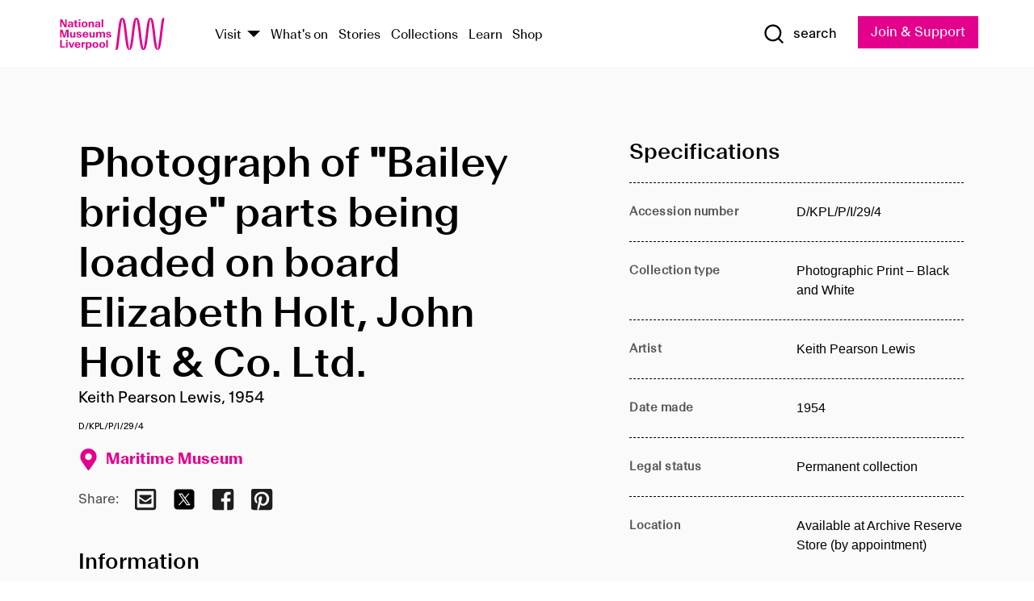

--- FILE ---
content_type: text/html; charset=utf-8
request_url: https://www.liverpoolmuseums.org.uk/artifact/photograph-of-bailey-bridge-parts-being-loaded-board-elizabeth-holt-john-holt-co-ltd-2
body_size: 4910
content:
<!DOCTYPE html><html><head><meta charSet="utf-8"/><meta name="viewport" content="width=device-width"/><title>Photograph of &quot;Bailey bridge&quot; parts being loaded on board Elizabeth Holt, John Holt &amp; Co. Ltd. | National Museums Liverpool</title><meta name="title" content="Photograph of &quot;Bailey bridge&quot; parts being loaded on board Elizabeth Holt, John Holt &amp; Co. Ltd. | National Museums Liverpool"/><meta name="description" content="Silver gelatin print by Keith Lewis, February 1954. Image of dock workers wrapping metal cord around steel beams. (4/11 in series)"/><meta name="url" content="https://www.liverpoolmuseums.org.uk/artifact/photograph-of-bailey-bridge-parts-being-loaded-board-elizabeth-holt-john-holt-co-ltd-2"/><meta property="og:site_name" content="National Museums Liverpool"/><meta property="og:type" content="Artifact"/><meta property="og:url" content="https://www.liverpoolmuseums.org.uk/artifact/photograph-of-bailey-bridge-parts-being-loaded-board-elizabeth-holt-john-holt-co-ltd-2"/><meta property="og:title" content="Photograph of &quot;Bailey bridge&quot; parts being loaded on board Elizabeth Holt, John Holt &amp; Co. Ltd."/><meta property="og:description" content="Silver gelatin print by Keith Lewis, February 1954. Image of dock workers wrapping metal cord around steel beams. (4/11 in series)"/><meta name="twitter:card" content="summary"/><meta name="twitter:title" content="Photograph of &quot;Bailey bridge&quot; parts being loaded on board Elizabeth Holt, John Holt &amp; Co. Ltd."/><meta name="twitter:site" content="@NML_Muse"/><meta name="twitter:description" content="Silver gelatin print by Keith Lewis, February 1954. Image of dock workers wrapping metal cord around steel beams. (4/11 in series)"/><meta name="twitter:url" content="https://content.liverpoolmuseums.org.uk/artifact/photograph-of-bailey-bridge-parts-being-loaded-board-elizabeth-holt-john-holt-co-ltd-2"/><meta property="og:image" content="https://www.liverpoolmuseums.org.uk/static/media/nml-rhodamine-large.jpg"/><meta property="twitter:image" content="https://www.liverpoolmuseums.org.uk/static/media/nml-rhodamine-square.jpg"/><meta name="next-head-count" content="18"/><script src="https://code.jquery.com/jquery-3.5.1.min.js" integrity="sha256-9/aliU8dGd2tb6OSsuzixeV4y/faTqgFtohetphbbj0=" crossorigin="anonymous"></script><script>
              (function(h,o,t,j,a,r){
              h.hj=h.hj||function(){(h.hj.q=h.hj.q||[]).push(arguments)};
              h._hjSettings={hjid:3219582,hjsv:6};
              a=o.getElementsByTagName('head')[0];
              r=o.createElement('script');r.async=1;
              r.src=t+h._hjSettings.hjid+j+h._hjSettings.hjsv;
              a.appendChild(r);
              })(window,document,'https://static.hotjar.com/c/hotjar-','.js?sv=');</script><meta charSet="utf-8"/><link rel="shortcut icon" type="image/x-icon" href="/static/media/favicon.ico"/><script defer="" src="/static/polyfills/svgxuse.min.js"></script><script defer="" src="/static/polyfills/unorm.js"></script><script type="text/javascript">
              _linkedin_partner_id = "6740986";
              window._linkedin_data_partner_ids = window._linkedin_data_partner_ids || [];
              window._linkedin_data_partner_ids.push(_linkedin_partner_id);
            </script><script type="text/javascript">
              (function(l) {
                if (!l) {
                  window.lintrk = function(a, b) { window.lintrk.q.push([a, b]) };
                  window.lintrk.q = [];
                }
                var s = document.getElementsByTagName("script")[0];
                var b = document.createElement("script");
                b.type = "text/javascript";
                b.async = true;
                b.src = "https://snap.licdn.com/li.lms-analytics/insight.min.js";
                s.parentNode.insertBefore(b, s);
              })(window.lintrk);
            </script><noscript><img height="1" width="1" style="display:none" alt="" src="https://px.ads.linkedin.com/collect/?pid=6740986&amp;fmt=gif"/></noscript><link rel="preload" href="/_next/static/css/69a650e1c8d9085a.css" as="style"/><link rel="stylesheet" href="/_next/static/css/69a650e1c8d9085a.css" data-n-g=""/><noscript data-n-css=""></noscript><script defer="" nomodule="" src="/_next/static/chunks/polyfills-c67a75d1b6f99dc8.js"></script><script src="/_next/static/chunks/webpack-d1c608b21d57c472.js" defer=""></script><script src="/_next/static/chunks/framework-d5719ebbbcec5741.js" defer=""></script><script src="/_next/static/chunks/main-c52fcc867bd80df0.js" defer=""></script><script src="/_next/static/chunks/pages/_app-7f8f327192b1f6d2.js" defer=""></script><script src="/_next/static/chunks/75fc9c18-40134325ca6388e2.js" defer=""></script><script src="/_next/static/chunks/2c796e83-7ab690b33a6e2cb9.js" defer=""></script><script src="/_next/static/chunks/26770aaf-e5f75a4589951ba5.js" defer=""></script><script src="/_next/static/chunks/3b9d1622-cb3530196cc04533.js" defer=""></script><script src="/_next/static/chunks/743-6d2ab5d15195f4e7.js" defer=""></script><script src="/_next/static/chunks/853-e7cd37543176a7fa.js" defer=""></script><script src="/_next/static/chunks/278-d902f176211b92d6.js" defer=""></script><script src="/_next/static/chunks/666-3027421fdb5bb7ce.js" defer=""></script><script src="/_next/static/chunks/253-6ee1b430ae4cf66d.js" defer=""></script><script src="/_next/static/chunks/794-f3cae7ad91cb5d07.js" defer=""></script><script src="/_next/static/chunks/2-0d3590ccee6ee82f.js" defer=""></script><script src="/_next/static/chunks/259-887a894390c5e056.js" defer=""></script><script src="/_next/static/chunks/563-79256bec02dde020.js" defer=""></script><script src="/_next/static/chunks/153-4abe4a3e6b4be9e9.js" defer=""></script><script src="/_next/static/chunks/493-b61572e3b7ce598d.js" defer=""></script><script src="/_next/static/chunks/pages/drupal-2abfd4e1db51d38e.js" defer=""></script><script src="/_next/static/ASqhmMd104crkElboZQNn/_buildManifest.js" defer=""></script><script src="/_next/static/ASqhmMd104crkElboZQNn/_ssgManifest.js" defer=""></script><style id="__jsx-897211111">a.jsx-897211111{font-size:1.6rem;}</style><style id="__jsx-2139125512">.button--mailchimp-submit.jsx-2139125512{white-space:nowrap;}</style><style id="__jsx-4154269630">.page-transition-enter{opacity:0;-webkit-transform:translate3d(0,5px,0);-ms-transform:translate3d(0,5px,0);transform:translate3d(0,5px,0);}.page-transition-enter-active{opacity:1;-webkit-transform:translate3d(0,0,0);-ms-transform:translate3d(0,0,0);transform:translate3d(0,0,0);-webkit-transition:opacity 200ms,-webkit-transform 200ms;-webkit-transition:opacity 200ms,transform 200ms;transition:opacity 200ms,transform 200ms;}.page-transition-exit{opacity:1;}.page-transition-exit-active{opacity:0;-webkit-transition:opacity 200ms;transition:opacity 200ms;}</style></head><body><noscript><iframe title="GTM" src="https://www.googletagmanager.com/ns.html?id=GTM-TH4M7B" height="0" width="0" style="display:none;visibility:hidden"></iframe></noscript><div id="__next"><div id="all" class="jsx-4154269630"><header class="section header header--primary" role="banner"><div class="u--in u--lane"><div class="columns is-mobile is-vcentered"><div class="column is-narrow is-hidden-desktop"><button type="button" aria-controls="navi" class="burger burger--squeeze" aria-label="toggle site navigation" aria-expanded="false" data-behaviour="toggle-visibility"><div class="burger__lines" aria-hidden="true"></div><span class="visuallyhidden">toggle site navigation</span></button></div><div class="column is-narrow"><a class="nml-logo" href="/"><span class="nml-logo__small"><img src="/static/images/logos/nml-rhodamine-large.svg" alt="National Museums Liverpool - Homepage"/></span><span class="nml-logo__text vh">National Museums Liverpool</span></a></div><div class="column"><div id="navi" class=""><div class="columns is-gapless is-desktop is-vcentered"><div class="column"><nav id="nav--primary" class="nav nav--primary nav--cms" role="navigation" itemscope="" itemType="https://schema.org/SiteNavigationElement" aria-label="Primary navigation"><h2 class="">Main menu</h2><ul class="menu"><li class="menu__item menu__item--parent
            
            "><a href="/visit">Visit</a><button type="button" aria-controls="subnav" aria-haspopup="true" aria-expanded="false" aria-label="Show Venues" class="toggle toggle--arrow" data-behaviour="toggle-visibility"><span class="visuallyhidden">show venues</span></button><div class="menu__subnav search--hide" id="subnav" aria-hidden="true"><div class="u--lane"><div class="venues venues--text"><a class="venue logo" aria-label="Museum of Liverpool" href="/museum-of-liverpool">Museum of Liverpool</a><a class="venue logo" aria-label="World Museum" href="/world-museum">World Museum</a><a class="venue logo" aria-label="International Slavery Museum" href="/international-slavery-museum">International Slavery Museum</a><a class="venue logo" aria-label="Maritime Museum" href="/maritime-museum">Maritime Museum</a><a class="venue logo" aria-label="Walker Art Gallery" href="/walker-art-gallery">Walker Art Gallery</a><a class="venue logo" aria-label="Sudley House" href="/sudley-house">Sudley House</a><a class="venue logo" aria-label="Lady Lever Art Gallery" href="/lady-lever-art-gallery">Lady Lever Art Gallery</a></div></div></div></li><li class="menu__item "><a href="/whatson">What&#x27;s on</a></li><li class="menu__item "><a href="/stories">Stories</a></li><li class="menu__item "><a href="/collections">Collections</a></li><li class="menu__item "><a href="/learn/schools-home">Learn</a></li><li class="menu__item"><a href="https://national-museums-liverpool.myshopify.com">Shop</a></li></ul></nav></div><div class="column is-narrow is-hidden-touch"><button type="button" aria-controls="search" aria-expanded="false" aria-label="Show Search" class="show-search-toggle toggle" data-behaviour="toggle-visibility"><span class="toggle__icon"><svg xmlns="http://www.w3.org/2000/svg" xmlns:xlink="http://www.w3.org/1999/xlink" class="svg svg--icon" aria-hidden="true" focusable="false"><use xlink:href="/static/images/sprite.svg#glyph-search"></use></svg></span><span class="toggle__text"><span class="visuallyhidden">toggle</span>search</span></button></div></div></div></div><div class="column is-narrow"><a type="button" class="jsx-897211111 button button--special " href="/join-and-support"><span class="jsx-897211111 button__label">Join &amp; Support</span><span class="jsx-897211111 button__triangle"></span></a></div></div></div></header><main class="jsx-4154269630"><div class="page-transition-enter"><section class="section section--artifact section--alt"><div class="u--in u--lane"><div class="section__body"><div class="columns is-variable is-7 is-desktop"><div class="column"><section class="section section--alt"><div class="u--in u--lane"><div><h1 class="h--1">Photograph of &quot;Bailey bridge&quot; parts being loaded on board Elizabeth Holt, John Holt &amp; Co. Ltd.</h1><div class="placard__info"></div><div class="placard__uuid">D/KPL/P/I/29/4</div><div></div><div class="placard__info placard__info--share"></div></div><h3 class="artifact__section-header">Information</h3><div class="cms"><div class="section__intro" style="white-space:pre-wrap">Silver gelatin print by Keith Lewis, February 1954. Image of dock workers wrapping metal cord around steel beams. (4/11 in series)</div></div></div></section></div><div class="column is-5-desktop"><div class="artifact__accordion u--in u--lane"></div></div></div></div></div></section></div></main><footer><section class="section section--venues"><div class="u--in u--lane"><div class="venues "><a class="venue logo" aria-label="Museum of Liverpool" href="/museum-of-liverpool"><svg xmlns="http://www.w3.org/2000/svg" xmlns:xlink="http://www.w3.org/1999/xlink" class="svg svg--icon" aria-hidden="true" focusable="false"><use xlink:href="/static/images/sprite.svg#glyph-venue-ml--v"></use></svg></a><a class="venue logo" aria-label="World Museum" href="/world-museum"><svg xmlns="http://www.w3.org/2000/svg" xmlns:xlink="http://www.w3.org/1999/xlink" class="svg svg--icon" aria-hidden="true" focusable="false"><use xlink:href="/static/images/sprite.svg#glyph-venue-wm--v"></use></svg></a><a class="venue logo" aria-label="International Slavery Museum" href="/international-slavery-museum"><svg xmlns="http://www.w3.org/2000/svg" xmlns:xlink="http://www.w3.org/1999/xlink" class="svg svg--icon" aria-hidden="true" focusable="false"><use xlink:href="/static/images/sprite.svg#glyph-venue-is--v"></use></svg></a><a class="venue logo" aria-label="Maritime Museum" href="/maritime-museum"><svg xmlns="http://www.w3.org/2000/svg" xmlns:xlink="http://www.w3.org/1999/xlink" class="svg svg--icon" aria-hidden="true" focusable="false"><use xlink:href="/static/images/sprite.svg#glyph-venue-mm--v"></use></svg></a><a class="venue logo" aria-label="Walker Art Gallery" href="/walker-art-gallery"><svg xmlns="http://www.w3.org/2000/svg" xmlns:xlink="http://www.w3.org/1999/xlink" class="svg svg--icon" aria-hidden="true" focusable="false"><use xlink:href="/static/images/sprite.svg#glyph-venue-wa--v"></use></svg></a><a class="venue logo" aria-label="Sudley House" href="/sudley-house"><svg xmlns="http://www.w3.org/2000/svg" xmlns:xlink="http://www.w3.org/1999/xlink" class="svg svg--icon" aria-hidden="true" focusable="false"><use xlink:href="/static/images/sprite.svg#glyph-venue-sh--v"></use></svg></a><a class="venue logo" aria-label="Lady Lever Art Gallery" href="/lady-lever-art-gallery"><svg xmlns="http://www.w3.org/2000/svg" xmlns:xlink="http://www.w3.org/1999/xlink" class="svg svg--icon" aria-hidden="true" focusable="false"><use xlink:href="/static/images/sprite.svg#glyph-venue-ll--v"></use></svg></a></div></div></section><section class="section section--bigfoot"><div class="u--in u--lane"><div class="bigfoot"><div class="columns is-mobile is-multiline"><div class="column is-half-touch"><span class="bigfoot__heading">About</span></div><div class="column is-half-touch"><span class="bigfoot__heading">Support</span></div><div class="column is-half-touch"><span class="bigfoot__heading">Resource</span></div><div class="column is-half-touch"><span class="bigfoot__heading">Venue hire</span></div><div class="column is-4-desktop is-full-touch"><span class="bigfoot__heading">Stay in touch</span><p>Receive news about National Museums Liverpool, exhibitions, events and more.</p><fieldset class="jsx-2139125512"><legend aria-hidden="true" class="jsx-2139125512 visuallyhidden">Email Signup</legend><div class="jsx-2139125512 email-input"><label for="email-signup" class="jsx-2139125512 visuallyhidden">Email Address</label><a href="/sign-up" class="jsx-2139125512"><button type="submit" class="jsx-2139125512 button button--solid button--mailchimp-submit">Sign up</button></a></div></fieldset></div></div><div class="bigfoot__social"><div class="social-channels"><div class="columns is-centered"><div class="column is-narrow"><a href="https://www.youtube.com/user/NMLWebTeam" class="channel channel--youtube"><span class="channel__icon"><svg xmlns="http://www.w3.org/2000/svg" xmlns:xlink="http://www.w3.org/1999/xlink" class="svg svg--icon" aria-hidden="true" focusable="false"><use xlink:href="/static/images/sprite.svg#glyph-youtube"></use></svg></span><span class="channel__name">Subscribe to our YouTube Channel</span></a></div></div></div></div></div></div></section><section class="section section--colophon"><div class="u--in u--lane"><div class="colophon"><div class="columns is-mobile"><div class="column has-text-centered-touch"><p>© <!-- -->2026<!-- --> National Museums Liverpool. All rights reserved.</p></div><div class="column has-text-centered-touch is-narrow"><ul class="foot_links"><li><a href="/privacy">Privacy</a></li><li><a href="/modern-slavery-statement">Modern Slavery Statement</a></li><li><a href="/cookies">Cookies</a></li><li><a href="/accessibility">Accessibility Statement</a></li></ul></div></div></div></div></section></footer><button type="button" id="back-to-top" class="" aria-label="Back to top"><svg xmlns="http://www.w3.org/2000/svg" xmlns:xlink="http://www.w3.org/1999/xlink" class="svg svg--icon" aria-hidden="true" focusable="false"><use xlink:href="/static/images/sprite.svg#glyph-arrow-up"></use></svg></button></div></div><script id="__NEXT_DATA__" type="application/json">{"props":{"pageProps":{"data":{"type":"node--artifact","id":"4ed0cd6c-3913-4fd6-9ef3-2faddc1e9d00","links":{"self":{"href":"https://content.liverpoolmuseums.org.uk/jsonapi/node/artifact/4ed0cd6c-3913-4fd6-9ef3-2faddc1e9d00?resourceVersion=id%3A151336"},"working-copy":{"href":"https://content.liverpoolmuseums.org.uk/jsonapi/node/artifact/4ed0cd6c-3913-4fd6-9ef3-2faddc1e9d00?resourceVersion=rel%3Aworking-copy"}},"attributes":{"drupal_internal__nid":120784,"drupal_internal__vid":151336,"langcode":"en","revision_timestamp":"2023-07-31T00:22:26+00:00","status":true,"title":"Photograph of \"Bailey bridge\" parts being loaded on board Elizabeth Holt, John Holt \u0026 Co. Ltd.","created":"2023-07-31T00:22:26+00:00","changed":"2025-12-06T23:04:18+00:00","promote":true,"sticky":false,"default_langcode":true,"revision_translation_affected":true,"moderation_state":null,"metatag":null,"metatag_normalized":[{"tag":"meta","attributes":{"name":"title","content":"Photograph of \"Bailey bridge\" parts being loaded on board Elizabeth Holt, John Holt \u0026 Co. Ltd. | National Museums Liverpool"}},{"tag":"meta","attributes":{"name":"description","content":"Silver gelatin print by Keith Lewis, February 1954. Image of dock workers wrapping metal cord around steel beams. (4/11 in series)"}},{"tag":"link","attributes":{"rel":"canonical","href":"https://www.liverpoolmuseums.org.uk/artifact/photograph-of-bailey-bridge-parts-being-loaded-board-elizabeth-holt-john-holt-co-ltd-2"}},{"tag":"meta","attributes":{"property":"og:site_name","content":"National Museums Liverpool"}},{"tag":"meta","attributes":{"property":"og:type","content":"Artifact"}},{"tag":"meta","attributes":{"property":"og:url","content":"https://www.liverpoolmuseums.org.uk/artifact/photograph-of-bailey-bridge-parts-being-loaded-board-elizabeth-holt-john-holt-co-ltd-2"}},{"tag":"meta","attributes":{"property":"og:title","content":"Photograph of \"Bailey bridge\" parts being loaded on board Elizabeth Holt, John Holt \u0026 Co. Ltd."}},{"tag":"meta","attributes":{"property":"og:description","content":"Silver gelatin print by Keith Lewis, February 1954. Image of dock workers wrapping metal cord around steel beams. (4/11 in series)"}},{"tag":"meta","attributes":{"name":"twitter:card","content":"summary"}},{"tag":"meta","attributes":{"name":"twitter:title","content":"Photograph of \"Bailey bridge\" parts being loaded on board Elizabeth Holt, John Holt \u0026 Co. Ltd."}},{"tag":"meta","attributes":{"name":"twitter:site","content":"@NML_Muse"}},{"tag":"meta","attributes":{"name":"twitter:description","content":"Silver gelatin print by Keith Lewis, February 1954. Image of dock workers wrapping metal cord around steel beams. (4/11 in series)"}},{"tag":"meta","attributes":{"name":"twitter:url","content":"https://content.liverpoolmuseums.org.uk/artifact/photograph-of-bailey-bridge-parts-being-loaded-board-elizabeth-holt-john-holt-co-ltd-2"}}],"path":{"alias":"/artifact/photograph-of-bailey-bridge-parts-being-loaded-board-elizabeth-holt-john-holt-co-ltd-2","pid":7461116,"langcode":"en"},"publish_on":null,"unpublish_on":null,"publish_state":null,"unpublish_state":null,"field_collector":null,"field_credit_line":null,"field_culture":null,"field_datecollected":null,"field_date_collected":"1954","field_description":"Silver gelatin print by Keith Lewis, February 1954. Image of dock workers wrapping metal cord around steel beams. (4/11 in series)","field_display_on":null,"field_inscription":null,"field_itemname":"Photographic Print – Black and White","field_legal_status":"PERMANENT COLLECTION","field_locationname":"Available at Archive Reserve Store (by appointment)","field_maker":"Keith Pearson Lewis","field_materials":null,"field_measurements":null,"field_meta_tags":null,"field_mimsy_id":"790073","field_note":null,"field_number":"D/KPL/P/I/29/4","field_on_display":true,"field_other_numbers":[],"field_other_people":[],"field_other_places":[],"field_placecollected":null,"field_placemade":null,"field_provenance":[],"field_publications":[],"field_related_events":[],"field_venue_code":"mm","field_whole_part":"ITEM"},"relationships":{"node_type":{"data":{"type":"node_type--node_type","id":"56adde85-2bce-4168-95b9-5c731d7a0706","meta":{"drupal_internal__target_id":"artifact"}},"links":{"related":{"href":"https://content.liverpoolmuseums.org.uk/jsonapi/node/artifact/4ed0cd6c-3913-4fd6-9ef3-2faddc1e9d00/node_type?resourceVersion=id%3A151336"},"self":{"href":"https://content.liverpoolmuseums.org.uk/jsonapi/node/artifact/4ed0cd6c-3913-4fd6-9ef3-2faddc1e9d00/relationships/node_type?resourceVersion=id%3A151336"}}},"revision_uid":{"data":{"type":"user--user","id":"05537a0d-b2f4-450a-b177-04d1cce7cc84","meta":{"drupal_internal__target_id":1}},"links":{"related":{"href":"https://content.liverpoolmuseums.org.uk/jsonapi/node/artifact/4ed0cd6c-3913-4fd6-9ef3-2faddc1e9d00/revision_uid?resourceVersion=id%3A151336"},"self":{"href":"https://content.liverpoolmuseums.org.uk/jsonapi/node/artifact/4ed0cd6c-3913-4fd6-9ef3-2faddc1e9d00/relationships/revision_uid?resourceVersion=id%3A151336"}}},"uid":{"data":{"type":"user--user","id":"05537a0d-b2f4-450a-b177-04d1cce7cc84","meta":{"drupal_internal__target_id":1}},"links":{"related":{"href":"https://content.liverpoolmuseums.org.uk/jsonapi/node/artifact/4ed0cd6c-3913-4fd6-9ef3-2faddc1e9d00/uid?resourceVersion=id%3A151336"},"self":{"href":"https://content.liverpoolmuseums.org.uk/jsonapi/node/artifact/4ed0cd6c-3913-4fd6-9ef3-2faddc1e9d00/relationships/uid?resourceVersion=id%3A151336"}}},"field_add_paragraph":{"data":[],"links":{"related":{"href":"https://content.liverpoolmuseums.org.uk/jsonapi/node/artifact/4ed0cd6c-3913-4fd6-9ef3-2faddc1e9d00/field_add_paragraph?resourceVersion=id%3A151336"},"self":{"href":"https://content.liverpoolmuseums.org.uk/jsonapi/node/artifact/4ed0cd6c-3913-4fd6-9ef3-2faddc1e9d00/relationships/field_add_paragraph?resourceVersion=id%3A151336"}}},"field_collections":{"data":[{"type":"node--collection","id":"25e7f19e-d684-465b-8147-80d644c06197","meta":{"drupal_internal__target_id":49506}}],"links":{"related":{"href":"https://content.liverpoolmuseums.org.uk/jsonapi/node/artifact/4ed0cd6c-3913-4fd6-9ef3-2faddc1e9d00/field_collections?resourceVersion=id%3A151336"},"self":{"href":"https://content.liverpoolmuseums.org.uk/jsonapi/node/artifact/4ed0cd6c-3913-4fd6-9ef3-2faddc1e9d00/relationships/field_collections?resourceVersion=id%3A151336"}}},"field_curated_by":{"data":null,"links":{"related":{"href":"https://content.liverpoolmuseums.org.uk/jsonapi/node/artifact/4ed0cd6c-3913-4fd6-9ef3-2faddc1e9d00/field_curated_by?resourceVersion=id%3A151336"},"self":{"href":"https://content.liverpoolmuseums.org.uk/jsonapi/node/artifact/4ed0cd6c-3913-4fd6-9ef3-2faddc1e9d00/relationships/field_curated_by?resourceVersion=id%3A151336"}}},"field_image_object":{"data":[],"links":{"related":{"href":"https://content.liverpoolmuseums.org.uk/jsonapi/node/artifact/4ed0cd6c-3913-4fd6-9ef3-2faddc1e9d00/field_image_object?resourceVersion=id%3A151336"},"self":{"href":"https://content.liverpoolmuseums.org.uk/jsonapi/node/artifact/4ed0cd6c-3913-4fd6-9ef3-2faddc1e9d00/relationships/field_image_object?resourceVersion=id%3A151336"}}},"field_interest_categories":{"data":[],"links":{"related":{"href":"https://content.liverpoolmuseums.org.uk/jsonapi/node/artifact/4ed0cd6c-3913-4fd6-9ef3-2faddc1e9d00/field_interest_categories?resourceVersion=id%3A151336"},"self":{"href":"https://content.liverpoolmuseums.org.uk/jsonapi/node/artifact/4ed0cd6c-3913-4fd6-9ef3-2faddc1e9d00/relationships/field_interest_categories?resourceVersion=id%3A151336"}}},"field_themes":{"data":[],"links":{"related":{"href":"https://content.liverpoolmuseums.org.uk/jsonapi/node/artifact/4ed0cd6c-3913-4fd6-9ef3-2faddc1e9d00/field_themes?resourceVersion=id%3A151336"},"self":{"href":"https://content.liverpoolmuseums.org.uk/jsonapi/node/artifact/4ed0cd6c-3913-4fd6-9ef3-2faddc1e9d00/relationships/field_themes?resourceVersion=id%3A151336"}}},"field_venue":{"data":{"type":"node--venue","id":"570b9ddd-7525-496c-8a04-aa462b5231ea","meta":{"drupal_internal__target_id":12}},"links":{"related":{"href":"https://content.liverpoolmuseums.org.uk/jsonapi/node/artifact/4ed0cd6c-3913-4fd6-9ef3-2faddc1e9d00/field_venue?resourceVersion=id%3A151336"},"self":{"href":"https://content.liverpoolmuseums.org.uk/jsonapi/node/artifact/4ed0cd6c-3913-4fd6-9ef3-2faddc1e9d00/relationships/field_venue?resourceVersion=id%3A151336"}}}}},"relationships":{"node_type":{"data":{"type":"node_type--node_type","id":"56adde85-2bce-4168-95b9-5c731d7a0706","meta":{"drupal_internal__target_id":"artifact"}},"links":{"related":{"href":"https://content.liverpoolmuseums.org.uk/jsonapi/node/artifact/4ed0cd6c-3913-4fd6-9ef3-2faddc1e9d00/node_type?resourceVersion=id%3A151336"},"self":{"href":"https://content.liverpoolmuseums.org.uk/jsonapi/node/artifact/4ed0cd6c-3913-4fd6-9ef3-2faddc1e9d00/relationships/node_type?resourceVersion=id%3A151336"}}},"revision_uid":{"data":{"type":"user--user","id":"05537a0d-b2f4-450a-b177-04d1cce7cc84","meta":{"drupal_internal__target_id":1}},"links":{"related":{"href":"https://content.liverpoolmuseums.org.uk/jsonapi/node/artifact/4ed0cd6c-3913-4fd6-9ef3-2faddc1e9d00/revision_uid?resourceVersion=id%3A151336"},"self":{"href":"https://content.liverpoolmuseums.org.uk/jsonapi/node/artifact/4ed0cd6c-3913-4fd6-9ef3-2faddc1e9d00/relationships/revision_uid?resourceVersion=id%3A151336"}}},"uid":{"data":{"type":"user--user","id":"05537a0d-b2f4-450a-b177-04d1cce7cc84","meta":{"drupal_internal__target_id":1}},"links":{"related":{"href":"https://content.liverpoolmuseums.org.uk/jsonapi/node/artifact/4ed0cd6c-3913-4fd6-9ef3-2faddc1e9d00/uid?resourceVersion=id%3A151336"},"self":{"href":"https://content.liverpoolmuseums.org.uk/jsonapi/node/artifact/4ed0cd6c-3913-4fd6-9ef3-2faddc1e9d00/relationships/uid?resourceVersion=id%3A151336"}}},"field_add_paragraph":{"data":[],"links":{"related":{"href":"https://content.liverpoolmuseums.org.uk/jsonapi/node/artifact/4ed0cd6c-3913-4fd6-9ef3-2faddc1e9d00/field_add_paragraph?resourceVersion=id%3A151336"},"self":{"href":"https://content.liverpoolmuseums.org.uk/jsonapi/node/artifact/4ed0cd6c-3913-4fd6-9ef3-2faddc1e9d00/relationships/field_add_paragraph?resourceVersion=id%3A151336"}}},"field_collections":{"data":[{"type":"node--collection","id":"25e7f19e-d684-465b-8147-80d644c06197","meta":{"drupal_internal__target_id":49506}}],"links":{"related":{"href":"https://content.liverpoolmuseums.org.uk/jsonapi/node/artifact/4ed0cd6c-3913-4fd6-9ef3-2faddc1e9d00/field_collections?resourceVersion=id%3A151336"},"self":{"href":"https://content.liverpoolmuseums.org.uk/jsonapi/node/artifact/4ed0cd6c-3913-4fd6-9ef3-2faddc1e9d00/relationships/field_collections?resourceVersion=id%3A151336"}}},"field_curated_by":{"data":null,"links":{"related":{"href":"https://content.liverpoolmuseums.org.uk/jsonapi/node/artifact/4ed0cd6c-3913-4fd6-9ef3-2faddc1e9d00/field_curated_by?resourceVersion=id%3A151336"},"self":{"href":"https://content.liverpoolmuseums.org.uk/jsonapi/node/artifact/4ed0cd6c-3913-4fd6-9ef3-2faddc1e9d00/relationships/field_curated_by?resourceVersion=id%3A151336"}}},"field_image_object":{"data":[],"links":{"related":{"href":"https://content.liverpoolmuseums.org.uk/jsonapi/node/artifact/4ed0cd6c-3913-4fd6-9ef3-2faddc1e9d00/field_image_object?resourceVersion=id%3A151336"},"self":{"href":"https://content.liverpoolmuseums.org.uk/jsonapi/node/artifact/4ed0cd6c-3913-4fd6-9ef3-2faddc1e9d00/relationships/field_image_object?resourceVersion=id%3A151336"}}},"field_interest_categories":{"data":[],"links":{"related":{"href":"https://content.liverpoolmuseums.org.uk/jsonapi/node/artifact/4ed0cd6c-3913-4fd6-9ef3-2faddc1e9d00/field_interest_categories?resourceVersion=id%3A151336"},"self":{"href":"https://content.liverpoolmuseums.org.uk/jsonapi/node/artifact/4ed0cd6c-3913-4fd6-9ef3-2faddc1e9d00/relationships/field_interest_categories?resourceVersion=id%3A151336"}}},"field_themes":{"data":[],"links":{"related":{"href":"https://content.liverpoolmuseums.org.uk/jsonapi/node/artifact/4ed0cd6c-3913-4fd6-9ef3-2faddc1e9d00/field_themes?resourceVersion=id%3A151336"},"self":{"href":"https://content.liverpoolmuseums.org.uk/jsonapi/node/artifact/4ed0cd6c-3913-4fd6-9ef3-2faddc1e9d00/relationships/field_themes?resourceVersion=id%3A151336"}}},"field_venue":{"data":{"type":"node--venue","id":"570b9ddd-7525-496c-8a04-aa462b5231ea","meta":{"drupal_internal__target_id":12}},"links":{"related":{"href":"https://content.liverpoolmuseums.org.uk/jsonapi/node/artifact/4ed0cd6c-3913-4fd6-9ef3-2faddc1e9d00/field_venue?resourceVersion=id%3A151336"},"self":{"href":"https://content.liverpoolmuseums.org.uk/jsonapi/node/artifact/4ed0cd6c-3913-4fd6-9ef3-2faddc1e9d00/relationships/field_venue?resourceVersion=id%3A151336"}}}},"venueRef":"570b9ddd-7525-496c-8a04-aa462b5231ea","paragraphs":[],"metatags":[{"content":"Photograph of \"Bailey bridge\" parts being loaded on board Elizabeth Holt, John Holt \u0026 Co. Ltd. | National Museums Liverpool","name":"title"},{"content":"Silver gelatin print by Keith Lewis, February 1954. Image of dock workers wrapping metal cord around steel beams. (4/11 in series)","name":"description"},{"name":"url","content":"https://www.liverpoolmuseums.org.uk/artifact/photograph-of-bailey-bridge-parts-being-loaded-board-elizabeth-holt-john-holt-co-ltd-2"},{"content":"National Museums Liverpool","property":"og:site_name"},{"content":"Artifact","property":"og:type"},{"content":"https://www.liverpoolmuseums.org.uk/artifact/photograph-of-bailey-bridge-parts-being-loaded-board-elizabeth-holt-john-holt-co-ltd-2","property":"og:url"},{"content":"Photograph of \"Bailey bridge\" parts being loaded on board Elizabeth Holt, John Holt \u0026 Co. Ltd.","property":"og:title"},{"content":"Silver gelatin print by Keith Lewis, February 1954. Image of dock workers wrapping metal cord around steel beams. (4/11 in series)","property":"og:description"},{"content":"summary","name":"twitter:card"},{"content":"Photograph of \"Bailey bridge\" parts being loaded on board Elizabeth Holt, John Holt \u0026 Co. Ltd.","name":"twitter:title"},{"content":"@NML_Muse","name":"twitter:site"},{"content":"Silver gelatin print by Keith Lewis, February 1954. Image of dock workers wrapping metal cord around steel beams. (4/11 in series)","name":"twitter:description"},{"content":"https://content.liverpoolmuseums.org.uk/artifact/photograph-of-bailey-bridge-parts-being-loaded-board-elizabeth-holt-john-holt-co-ltd-2","name":"twitter:url"}]}},"page":"/drupal","query":{"reqPath":"/artifact/photograph-of-bailey-bridge-parts-being-loaded-board-elizabeth-holt-john-holt-co-ltd-2","nodeType":"node--artifact"},"buildId":"ASqhmMd104crkElboZQNn","isFallback":false,"customServer":true,"gip":true,"appGip":true,"scriptLoader":[]}</script></body></html>

--- FILE ---
content_type: application/javascript; charset=UTF-8
request_url: https://www.liverpoolmuseums.org.uk/_next/static/chunks/pages/collections-848c326443561185.js
body_size: 2396
content:
(self.webpackChunk_N_E=self.webpackChunk_N_E||[]).push([[564],{22752:function(e,t,a){"use strict";a.r(t);var i=a(16835),s=a(50029),n=a(27812),l=a(87794),c=a.n(l),r=a(67294),o=a(33082),d=a.n(o),u=a(75665),_=a(27141),h=a(51104),p=a(36646),f=a(45365),m=a(43063),g=a(21902),j=a(52717),x=a(76265),b=a(12339),v=a(23495),N=a(50113),y=a(83871),w=a(85893),Z=function(e){var t=e.statusCode,a=e.data,i=e.paragraphs,s=e.metatags;if(t)return(0,w.jsx)(u.default,{statusCode:t});(0,r.useEffect)((function(){(0,_.xZ)()}),[]);var l=(0,r.useState)(null),c=l[0],o=l[1],Z=(0,r.useState)([]),I=Z[0],k=Z[1],C=(0,r.useState)(null),E=C[0],S=C[1],T=(0,r.useState)(null),A=T[0],F=T[1],P=(0,r.useState)(null),L=P[0],U=P[1],V=(0,r.useState)(null),D=V[0],O=V[1],G=(0,r.useState)([{title:"Featured object",navSlug:"featured-object",paragraphId:"section--featured-object"},{title:"Featured collections",navSlug:"featured-collections",paragraphId:"section--featured-collections"}]),H=G[0],M=G[1];(0,r.useEffect)((function(){if(a){if(a.relationships.field_featured_object.data){var e="".concat("https://content.liverpoolmuseums.org.uk","/jsonapi/node/artifact/").concat(a.relationships.field_featured_object.data.id,"?include=field_image_object");(0,h.OY)(e).then((function(e){return o(e)}))}a.relationships.field_featured_collections.data.forEach((function(e){var t="".concat("https://content.liverpoolmuseums.org.uk","/jsonapi/node/collection/").concat(e.id);(0,h.OY)(t).then((function(e){return k((function(t){return[].concat((0,n.Z)(t),[e.data])}))}))}))}S("collections")}),[a]),(0,r.useEffect)((function(){c&&(F((0,h.qi)(c.data.attributes.field_venue_code)),c.data.relationships.field_curated_by&&U(c.data.relationships.field_curated_by.data))}),[c]);var R={attr:{field_overlay_style:"card",field_overlay_alignment:"left",field_title:"Collections",field_card_color:"white"},extras:{fontColor:"black",modifier:"light",opacityStyle:{backgroundColor:"rgba(255, 255, 255, 0.8)"},imageUrl:"/static/media/spotlight/collections.jpg"}},X=function(e,t,a){M((function(s){return(0,h.AV)(e,i,t,a,s)}))};return(0,w.jsxs)(r.Fragment,{children:[R&&a&&(0,w.jsxs)(r.Fragment,{children:[s&&(0,w.jsx)(p.Z,{tags:s,title:a.attributes.title,image:"https://www.liverpoolmuseums.org.uk/static/media/spotlight/collections.jpg"}),(0,w.jsx)("section",{className:"section",style:{backgroundImage:"url(".concat(R.imageUrl,")")},children:(0,w.jsxs)("div",{className:"spotlight spotlight-font--".concat(R.extras.fontColor," spotlight--").concat(R.extras.modifier," spotlight--").concat(R.attr.field_overlay_style.toLowerCase()),children:[(0,w.jsx)("div",{className:"spotlight__inner",children:(0,w.jsxs)("div",{className:"spotlight__info",style:R.extras.opacityStyle,children:[a.attributes.title&&(0,w.jsx)("span",{className:"spotlight__title",children:a.attributes.title}),null!==R.attr.field_description&&(0,w.jsx)("div",{className:"spotlight__content",children:(0,w.jsx)("p",{children:a.attributes.field_description})}),(0,w.jsx)("div",{className:"spotlight__search",children:null!==E&&(0,w.jsx)(m.Z,{searchFilters:E})})]})}),(0,w.jsx)("div",{className:"spotlight__backdrop",children:R.extras.imageUrl&&(0,w.jsx)("img",{src:R.extras.imageUrl,alt:"",role:"presentation"})})]})})]}),(0,w.jsx)(f.Z,{navItems:H,activeItem:D}),I&&(0,w.jsx)(d(),{onChange:function(e){return e&&O("section--featured-collections")},partialVisibility:!0,minTopValue:250,children:(0,w.jsx)("div",{id:"section--featured-collections",children:(0,w.jsx)("div",{className:"section section--alt",children:(0,w.jsxs)("div",{className:"u--in u--lane",children:[(0,w.jsx)("header",{className:"section__head",children:(0,w.jsx)("h2",{className:"section__heading",children:"Featured"})}),(0,w.jsx)("div",{className:"section__body",children:(0,w.jsx)(x.Z,{cardType:"collection",cols:"4",display:"higgledy",items:I})})]})})})}),c&&(0,w.jsx)(d(),{onChange:function(e){return e&&O("section--featured-object")},partialVisibility:!0,minTopValue:250,children:(0,w.jsx)("div",{id:"section--featured-object",children:(0,w.jsx)("div",{className:"section",children:(0,w.jsx)("div",{className:"u--in u--lane",children:(0,w.jsxs)("div",{className:"columns is-variable is-7 ",children:[(0,w.jsx)("div",{className:"column",children:(0,w.jsx)("div",{className:"image image--has-caption",children:c.included&&c.included[0].attributes.field_media_image_url&&(0,w.jsxs)(r.Fragment,{children:[(0,w.jsx)("img",{className:"exhibition__image image--has-caption",src:(0,h.e6)(c.included[0].attributes.field_media_image_url),alt:"".concat(c.data.attributes.title," card")}),(0,w.jsx)("p",{className:"image__caption",children:c.included[0].attributes.field_photography_credit_line})]})})}),(0,w.jsxs)("div",{className:"placard column",children:[(0,w.jsx)("h1",{className:"h--5 placard__top",children:"Featured object"}),c.data.attributes.field_on_display&&(0,w.jsx)("p",{className:"card__featuredArtifact card__status card__dates",children:(0,w.jsx)(j.Z,{onDisplay:c.data.attributes.field_on_display})}),A&&(0,w.jsx)("p",{className:"placard__place",children:(0,w.jsx)(N.Z,{title:A.venueName})}),(0,w.jsx)("h1",{className:"h--1",children:c.data.attributes.title}),(c.data.attributes.field_maker||c.data.attributes.field_date_collected)&&(0,w.jsxs)("h1",{className:"placard__info",children:[c.data.attributes.field_maker&&(0,w.jsx)("span",{children:c.data.attributes.field_maker}),c.data.attributes.field_date_collected&&(0,w.jsx)("span",{children:", ".concat(c.data.attributes.field_date_collected)})]}),c.data.attributes.field_number&&(0,w.jsx)("h1",{className:"placard__uuid",children:c.data.attributes.field_number}),(0,w.jsx)("div",{className:"placard__info cms",children:(0,w.jsx)("p",{dangerouslySetInnerHTML:(0,h.KU)(c.data.attributes.field_description)})}),(0,w.jsx)("div",{className:"button-set",children:(0,w.jsx)(b.Z,{buttonText:"Read More",buttonLink:c.data.attributes.path.alias,buttonType:"solid"})}),L&&(0,w.jsx)(y.Z,{action:"Curated",authorRef:L,type:"curators"}),(0,w.jsx)("div",{className:"placard__info",children:(0,w.jsx)(g.Z,{pageTitle:"National Museums Liverpool Collections",pageUrl:"/collections"})})]})]})})})})}),a&&i&&i.length>0&&i.map((function(e){return(0,w.jsx)(v.Z,{type:e.type,id:e.id,handleAnchor:X,setActiveSection:O},e.id)}))]})};Z.getInitialProps=(0,s.Z)(c().mark((function e(){var t,a,s,n,l,r;return c().wrap((function(e){for(;;)switch(e.prev=e.next){case 0:return"/collectionsHomePage",e.next=3,(0,h.EJ)("/collectionsHomePage");case 3:if(!(t=e.sent).data){e.next=7;break}return a=t.data,s=t.paragraphs,n=t.metatags,e.abrupt("return",{data:a,paragraphs:s,metatags:n});case 7:return l=(0,i.Z)(t,1),r=l[0],e.abrupt("return",{statusCode:r});case 9:case"end":return e.stop()}}),e)}))),t.default=Z},27141:function(e,t,a){"use strict";a.d(t,{xZ:function(){return c}});var i=a(50542),s=a(36808),n=a.n(s),l=function(e){var t=window.location.pathname;e&&(t=e),i.ZP.set({page:t}),i.ZP.pageview(t)},c=function(e){var t=n().get("CookieConsent");window.GA_INITIALIZED||"true"!==t?window.GA_INITIALIZED&&"true"===t&&l(e):(i.ZP.initialize("UA-607984-1"),window.GA_INITIALIZED=!0,l(e))}},27224:function(e,t,a){(window.__NEXT_P=window.__NEXT_P||[]).push(["/collections",function(){return a(22752)}])}},function(e){e.O(0,[885,634,982,596,743,853,278,666,253,794,2,259,563,493,774,888,179],(function(){return t=27224,e(e.s=t);var t}));var t=e.O();_N_E=t}]);

--- FILE ---
content_type: application/javascript; charset=UTF-8
request_url: https://www.liverpoolmuseums.org.uk/_next/static/chunks/3b9d1622-cb3530196cc04533.js
body_size: 17553
content:
"use strict";(self.webpackChunk_N_E=self.webpackChunk_N_E||[]).push([[596],{35369:function(t,r,e){var n=32,i=31,o={};function u(t){t&&(t.value=!0)}function s(){}function a(t){return void 0===t.size&&(t.size=t.__iterate(f)),t.size}function c(t,r){if("number"!==typeof r){var e=r>>>0;if(""+e!==r||4294967295===e)return NaN;r=e}return r<0?a(t)+r:r}function f(){return!0}function h(t,r,e){return(0===t&&!v(t)||void 0!==e&&t<=-e)&&(void 0===r||void 0!==e&&r>=e)}function p(t,r){return l(t,r,0)}function _(t,r){return l(t,r,r)}function l(t,r,e){return void 0===t?e:v(t)?r===1/0?r:0|Math.max(0,r+t):void 0===r||r===t?t:0|Math.min(r,t)}function v(t){return t<0||0===t&&1/t===-1/0}var y="@@__IMMUTABLE_ITERABLE__@@";function d(t){return Boolean(t&&t[y])}var g="@@__IMMUTABLE_KEYED__@@";function w(t){return Boolean(t&&t[g])}var m="@@__IMMUTABLE_INDEXED__@@";function S(t){return Boolean(t&&t[m])}function z(t){return w(t)||S(t)}var b=function(t){return d(t)?t:V(t)},I=function(t){function r(t){return w(t)?t:Y(t)}return t&&(r.__proto__=t),r.prototype=Object.create(t&&t.prototype),r.prototype.constructor=r,r}(b),O=function(t){function r(t){return S(t)?t:Q(t)}return t&&(r.__proto__=t),r.prototype=Object.create(t&&t.prototype),r.prototype.constructor=r,r}(b),E=function(t){function r(t){return d(t)&&!z(t)?t:X(t)}return t&&(r.__proto__=t),r.prototype=Object.create(t&&t.prototype),r.prototype.constructor=r,r}(b);b.Keyed=I,b.Indexed=O,b.Set=E;var q="@@__IMMUTABLE_SEQ__@@";function j(t){return Boolean(t&&t[q])}var M="@@__IMMUTABLE_RECORD__@@";function D(t){return Boolean(t&&t[M])}function k(t){return d(t)||D(t)}var A="@@__IMMUTABLE_ORDERED__@@";function x(t){return Boolean(t&&t[A])}var R="function"===typeof Symbol&&Symbol.iterator,U="@@iterator",B=R||U,K=function(t){this.next=t};function T(t,r,e,n){var i=0===t?r:1===t?e:[r,e];return n?n.value=i:n={value:i,done:!1},n}function C(){return{value:void 0,done:!0}}function L(t){return!!Array.isArray(t)||!!N(t)}function P(t){return t&&"function"===typeof t.next}function W(t){var r=N(t);return r&&r.call(t)}function N(t){var r=t&&(R&&t[R]||t["@@iterator"]);if("function"===typeof r)return r}K.prototype.toString=function(){return"[Iterator]"},K.KEYS=0,K.VALUES=1,K.ENTRIES=2,K.prototype.inspect=K.prototype.toSource=function(){return this.toString()},K.prototype[B]=function(){return this};var H=Object.prototype.hasOwnProperty;function J(t){return!(!Array.isArray(t)&&"string"!==typeof t)||t&&"object"===typeof t&&Number.isInteger(t.length)&&t.length>=0&&(0===t.length?1===Object.keys(t).length:t.hasOwnProperty(t.length-1))}var V=function(t){function r(t){return void 0===t||null===t?tt():k(t)?t.toSeq():function(t){var r=nt(t);if(r)return function(t){var r=N(t);return r&&r===t.entries}(t)?r.fromEntrySeq():function(t){var r=N(t);return r&&r===t.keys}(t)?r.toSetSeq():r;if("object"===typeof t)return new F(t);throw new TypeError("Expected Array or collection object of values, or keyed object: "+t)}(t)}return t&&(r.__proto__=t),r.prototype=Object.create(t&&t.prototype),r.prototype.constructor=r,r.prototype.toSeq=function(){return this},r.prototype.toString=function(){return this.__toString("Seq {","}")},r.prototype.cacheResult=function(){return!this._cache&&this.__iterateUncached&&(this._cache=this.entrySeq().toArray(),this.size=this._cache.length),this},r.prototype.__iterate=function(t,r){var e=this._cache;if(e){for(var n=e.length,i=0;i!==n;){var o=e[r?n-++i:i++];if(!1===t(o[1],o[0],this))break}return i}return this.__iterateUncached(t,r)},r.prototype.__iterator=function(t,r){var e=this._cache;if(e){var n=e.length,i=0;return new K((function(){if(i===n)return{value:void 0,done:!0};var o=e[r?n-++i:i++];return T(t,o[0],o[1])}))}return this.__iteratorUncached(t,r)},r}(b),Y=function(t){function r(t){return void 0===t||null===t?tt().toKeyedSeq():d(t)?w(t)?t.toSeq():t.fromEntrySeq():D(t)?t.toSeq():rt(t)}return t&&(r.__proto__=t),r.prototype=Object.create(t&&t.prototype),r.prototype.constructor=r,r.prototype.toKeyedSeq=function(){return this},r}(V),Q=function(t){function r(t){return void 0===t||null===t?tt():d(t)?w(t)?t.entrySeq():t.toIndexedSeq():D(t)?t.toSeq().entrySeq():et(t)}return t&&(r.__proto__=t),r.prototype=Object.create(t&&t.prototype),r.prototype.constructor=r,r.of=function(){return r(arguments)},r.prototype.toIndexedSeq=function(){return this},r.prototype.toString=function(){return this.__toString("Seq [","]")},r}(V),X=function(t){function r(t){return(d(t)&&!z(t)?t:Q(t)).toSetSeq()}return t&&(r.__proto__=t),r.prototype=Object.create(t&&t.prototype),r.prototype.constructor=r,r.of=function(){return r(arguments)},r.prototype.toSetSeq=function(){return this},r}(V);V.isSeq=j,V.Keyed=Y,V.Set=X,V.Indexed=Q,V.prototype[q]=!0;var Z=function(t){function r(t){this._array=t,this.size=t.length}return t&&(r.__proto__=t),r.prototype=Object.create(t&&t.prototype),r.prototype.constructor=r,r.prototype.get=function(t,r){return this.has(t)?this._array[c(this,t)]:r},r.prototype.__iterate=function(t,r){for(var e=this._array,n=e.length,i=0;i!==n;){var o=r?n-++i:i++;if(!1===t(e[o],o,this))break}return i},r.prototype.__iterator=function(t,r){var e=this._array,n=e.length,i=0;return new K((function(){if(i===n)return{value:void 0,done:!0};var o=r?n-++i:i++;return T(t,o,e[o])}))},r}(Q),F=function(t){function r(t){var r=Object.keys(t).concat(Object.getOwnPropertySymbols?Object.getOwnPropertySymbols(t):[]);this._object=t,this._keys=r,this.size=r.length}return t&&(r.__proto__=t),r.prototype=Object.create(t&&t.prototype),r.prototype.constructor=r,r.prototype.get=function(t,r){return void 0===r||this.has(t)?this._object[t]:r},r.prototype.has=function(t){return H.call(this._object,t)},r.prototype.__iterate=function(t,r){for(var e=this._object,n=this._keys,i=n.length,o=0;o!==i;){var u=n[r?i-++o:o++];if(!1===t(e[u],u,this))break}return o},r.prototype.__iterator=function(t,r){var e=this._object,n=this._keys,i=n.length,o=0;return new K((function(){if(o===i)return{value:void 0,done:!0};var u=n[r?i-++o:o++];return T(t,u,e[u])}))},r}(Y);F.prototype[A]=!0;var G,$=function(t){function r(t){this._collection=t,this.size=t.length||t.size}return t&&(r.__proto__=t),r.prototype=Object.create(t&&t.prototype),r.prototype.constructor=r,r.prototype.__iterateUncached=function(t,r){if(r)return this.cacheResult().__iterate(t,r);var e=W(this._collection),n=0;if(P(e))for(var i;!(i=e.next()).done&&!1!==t(i.value,n++,this););return n},r.prototype.__iteratorUncached=function(t,r){if(r)return this.cacheResult().__iterator(t,r);var e=W(this._collection);if(!P(e))return new K(C);var n=0;return new K((function(){var r=e.next();return r.done?r:T(t,n++,r.value)}))},r}(Q);function tt(){return G||(G=new Z([]))}function rt(t){var r=nt(t);if(r)return r.fromEntrySeq();if("object"===typeof t)return new F(t);throw new TypeError("Expected Array or collection object of [k, v] entries, or keyed object: "+t)}function et(t){var r=nt(t);if(r)return r;throw new TypeError("Expected Array or collection object of values: "+t)}function nt(t){return J(t)?new Z(t):L(t)?new $(t):void 0}var it="@@__IMMUTABLE_MAP__@@";function ot(t){return Boolean(t&&t[it])}function ut(t){return ot(t)&&x(t)}function st(t){return Boolean(t&&"function"===typeof t.equals&&"function"===typeof t.hashCode)}function at(t,r){if(t===r||t!==t&&r!==r)return!0;if(!t||!r)return!1;if("function"===typeof t.valueOf&&"function"===typeof r.valueOf){if((t=t.valueOf())===(r=r.valueOf())||t!==t&&r!==r)return!0;if(!t||!r)return!1}return!!(st(t)&&st(r)&&t.equals(r))}var ct="function"===typeof Math.imul&&-2===Math.imul(4294967295,2)?Math.imul:function(t,r){var e=65535&(t|=0),n=65535&(r|=0);return e*n+((t>>>16)*n+e*(r>>>16)<<16>>>0)|0};function ft(t){return t>>>1&1073741824|3221225471&t}var ht=Object.prototype.valueOf;function pt(t){if(null==t)return _t(t);if("function"===typeof t.hashCode)return ft(t.hashCode(t));var r,e=(r=t).valueOf!==ht&&"function"===typeof r.valueOf?r.valueOf(r):r;if(null==e)return _t(e);switch(typeof e){case"boolean":return e?1108378657:1108378656;case"number":return function(t){if(t!==t||t===1/0)return 0;var r=0|t;r!==t&&(r^=4294967295*t);for(;t>4294967295;)r^=t/=4294967295;return ft(r)}(e);case"string":return e.length>bt?function(t){var r=Et[t];void 0===r&&(r=lt(t),Ot===It&&(Ot=0,Et={}),Ot++,Et[t]=r);return r}(e):lt(e);case"object":case"function":return function(t){var r;if(wt&&void 0!==(r=gt.get(t)))return r;if(void 0!==(r=t[zt]))return r;if(!yt){if(void 0!==(r=t.propertyIsEnumerable&&t.propertyIsEnumerable[zt]))return r;if(void 0!==(r=function(t){if(t&&t.nodeType>0)switch(t.nodeType){case 1:return t.uniqueID;case 9:return t.documentElement&&t.documentElement.uniqueID}}(t)))return r}if(r=dt(),wt)gt.set(t,r);else{if(void 0!==vt&&!1===vt(t))throw new Error("Non-extensible objects are not allowed as keys.");if(yt)Object.defineProperty(t,zt,{enumerable:!1,configurable:!1,writable:!1,value:r});else if(void 0!==t.propertyIsEnumerable&&t.propertyIsEnumerable===t.constructor.prototype.propertyIsEnumerable)t.propertyIsEnumerable=function(){return this.constructor.prototype.propertyIsEnumerable.apply(this,arguments)},t.propertyIsEnumerable[zt]=r;else{if(void 0===t.nodeType)throw new Error("Unable to set a non-enumerable property on object.");t[zt]=r}}return r}(e);case"symbol":return function(t){var r=mt[t];if(void 0!==r)return r;return r=dt(),mt[t]=r,r}(e);default:if("function"===typeof e.toString)return lt(e.toString());throw new Error("Value type "+typeof e+" cannot be hashed.")}}function _t(t){return null===t?1108378658:1108378659}function lt(t){for(var r=0,e=0;e<t.length;e++)r=31*r+t.charCodeAt(e)|0;return ft(r)}var vt=Object.isExtensible,yt=function(){try{return Object.defineProperty({},"@",{}),!0}catch(t){return!1}}();function dt(){var t=++St;return 1073741824&St&&(St=0),t}var gt,wt="function"===typeof WeakMap;wt&&(gt=new WeakMap);var mt=Object.create(null),St=0,zt="__immutablehash__";"function"===typeof Symbol&&(zt=Symbol(zt));var bt=16,It=255,Ot=0,Et={},qt=function(t){function r(t,r){this._iter=t,this._useKeys=r,this.size=t.size}return t&&(r.__proto__=t),r.prototype=Object.create(t&&t.prototype),r.prototype.constructor=r,r.prototype.get=function(t,r){return this._iter.get(t,r)},r.prototype.has=function(t){return this._iter.has(t)},r.prototype.valueSeq=function(){return this._iter.valueSeq()},r.prototype.reverse=function(){var t=this,r=xt(this,!0);return this._useKeys||(r.valueSeq=function(){return t._iter.toSeq().reverse()}),r},r.prototype.map=function(t,r){var e=this,n=At(this,t,r);return this._useKeys||(n.valueSeq=function(){return e._iter.toSeq().map(t,r)}),n},r.prototype.__iterate=function(t,r){var e=this;return this._iter.__iterate((function(r,n){return t(r,n,e)}),r)},r.prototype.__iterator=function(t,r){return this._iter.__iterator(t,r)},r}(Y);qt.prototype[A]=!0;var jt=function(t){function r(t){this._iter=t,this.size=t.size}return t&&(r.__proto__=t),r.prototype=Object.create(t&&t.prototype),r.prototype.constructor=r,r.prototype.includes=function(t){return this._iter.includes(t)},r.prototype.__iterate=function(t,r){var e=this,n=0;return r&&a(this),this._iter.__iterate((function(i){return t(i,r?e.size-++n:n++,e)}),r)},r.prototype.__iterator=function(t,r){var e=this,n=this._iter.__iterator(1,r),i=0;return r&&a(this),new K((function(){var o=n.next();return o.done?o:T(t,r?e.size-++i:i++,o.value,o)}))},r}(Q),Mt=function(t){function r(t){this._iter=t,this.size=t.size}return t&&(r.__proto__=t),r.prototype=Object.create(t&&t.prototype),r.prototype.constructor=r,r.prototype.has=function(t){return this._iter.includes(t)},r.prototype.__iterate=function(t,r){var e=this;return this._iter.__iterate((function(r){return t(r,r,e)}),r)},r.prototype.__iterator=function(t,r){var e=this._iter.__iterator(1,r);return new K((function(){var r=e.next();return r.done?r:T(t,r.value,r.value,r)}))},r}(X),Dt=function(t){function r(t){this._iter=t,this.size=t.size}return t&&(r.__proto__=t),r.prototype=Object.create(t&&t.prototype),r.prototype.constructor=r,r.prototype.entrySeq=function(){return this._iter.toSeq()},r.prototype.__iterate=function(t,r){var e=this;return this._iter.__iterate((function(r){if(r){Ht(r);var n=d(r);return t(n?r.get(1):r[1],n?r.get(0):r[0],e)}}),r)},r.prototype.__iterator=function(t,r){var e=this._iter.__iterator(1,r);return new K((function(){for(;;){var r=e.next();if(r.done)return r;var n=r.value;if(n){Ht(n);var i=d(n);return T(t,i?n.get(0):n[0],i?n.get(1):n[1],r)}}}))},r}(Y);function kt(t){var r=Vt(t);return r._iter=t,r.size=t.size,r.flip=function(){return t},r.reverse=function(){var r=t.reverse.apply(this);return r.flip=function(){return t.reverse()},r},r.has=function(r){return t.includes(r)},r.includes=function(r){return t.has(r)},r.cacheResult=Yt,r.__iterateUncached=function(r,e){var n=this;return t.__iterate((function(t,e){return!1!==r(e,t,n)}),e)},r.__iteratorUncached=function(r,e){if(2===r){var n=t.__iterator(r,e);return new K((function(){var t=n.next();if(!t.done){var r=t.value[0];t.value[0]=t.value[1],t.value[1]=r}return t}))}return t.__iterator(1===r?0:1,e)},r}function At(t,r,e){var n=Vt(t);return n.size=t.size,n.has=function(r){return t.has(r)},n.get=function(n,i){var u=t.get(n,o);return u===o?i:r.call(e,u,n,t)},n.__iterateUncached=function(n,i){var o=this;return t.__iterate((function(t,i,u){return!1!==n(r.call(e,t,i,u),i,o)}),i)},n.__iteratorUncached=function(n,i){var o=t.__iterator(2,i);return new K((function(){var i=o.next();if(i.done)return i;var u=i.value,s=u[0];return T(n,s,r.call(e,u[1],s,t),i)}))},n}function xt(t,r){var e=this,n=Vt(t);return n._iter=t,n.size=t.size,n.reverse=function(){return t},t.flip&&(n.flip=function(){var r=kt(t);return r.reverse=function(){return t.flip()},r}),n.get=function(e,n){return t.get(r?e:-1-e,n)},n.has=function(e){return t.has(r?e:-1-e)},n.includes=function(r){return t.includes(r)},n.cacheResult=Yt,n.__iterate=function(e,n){var i=this,o=0;return n&&a(t),t.__iterate((function(t,u){return e(t,r?u:n?i.size-++o:o++,i)}),!n)},n.__iterator=function(n,i){var o=0;i&&a(t);var u=t.__iterator(2,!i);return new K((function(){var t=u.next();if(t.done)return t;var s=t.value;return T(n,r?s[0]:i?e.size-++o:o++,s[1],t)}))},n}function Rt(t,r,e,n){var i=Vt(t);return n&&(i.has=function(n){var i=t.get(n,o);return i!==o&&!!r.call(e,i,n,t)},i.get=function(n,i){var u=t.get(n,o);return u!==o&&r.call(e,u,n,t)?u:i}),i.__iterateUncached=function(i,o){var u=this,s=0;return t.__iterate((function(t,o,a){if(r.call(e,t,o,a))return s++,i(t,n?o:s-1,u)}),o),s},i.__iteratorUncached=function(i,o){var u=t.__iterator(2,o),s=0;return new K((function(){for(;;){var o=u.next();if(o.done)return o;var a=o.value,c=a[0],f=a[1];if(r.call(e,f,c,t))return T(i,n?c:s++,f,o)}}))},i}function Ut(t,r,e,n){var i=t.size;if(h(r,e,i))return t;var o=p(r,i),u=_(e,i);if(o!==o||u!==u)return Ut(t.toSeq().cacheResult(),r,e,n);var s,a=u-o;a===a&&(s=a<0?0:a);var f=Vt(t);return f.size=0===s?s:t.size&&s||void 0,!n&&j(t)&&s>=0&&(f.get=function(r,e){return(r=c(this,r))>=0&&r<s?t.get(r+o,e):e}),f.__iterateUncached=function(r,e){var i=this;if(0===s)return 0;if(e)return this.cacheResult().__iterate(r,e);var u=0,a=!0,c=0;return t.__iterate((function(t,e){if(!a||!(a=u++<o))return c++,!1!==r(t,n?e:c-1,i)&&c!==s})),c},f.__iteratorUncached=function(r,e){if(0!==s&&e)return this.cacheResult().__iterator(r,e);if(0===s)return new K(C);var i=t.__iterator(r,e),u=0,a=0;return new K((function(){for(;u++<o;)i.next();if(++a>s)return{value:void 0,done:!0};var t=i.next();return n||1===r||t.done?t:T(r,a-1,0===r?void 0:t.value[1],t)}))},f}function Bt(t,r,e,n){var i=Vt(t);return i.__iterateUncached=function(i,o){var u=this;if(o)return this.cacheResult().__iterate(i,o);var s=!0,a=0;return t.__iterate((function(t,o,c){if(!s||!(s=r.call(e,t,o,c)))return a++,i(t,n?o:a-1,u)})),a},i.__iteratorUncached=function(i,o){var u=this;if(o)return this.cacheResult().__iterator(i,o);var s=t.__iterator(2,o),a=!0,c=0;return new K((function(){var t,o,f;do{if((t=s.next()).done)return n||1===i?t:T(i,c++,0===i?void 0:t.value[1],t);var h=t.value;o=h[0],f=h[1],a&&(a=r.call(e,f,o,u))}while(a);return 2===i?t:T(i,o,f,t)}))},i}function Kt(t,r){var e=w(t),n=[t].concat(r).map((function(t){return d(t)?e&&(t=I(t)):t=e?rt(t):et(Array.isArray(t)?t:[t]),t})).filter((function(t){return 0!==t.size}));if(0===n.length)return t;if(1===n.length){var i=n[0];if(i===t||e&&w(i)||S(t)&&S(i))return i}var o=new Z(n);return e?o=o.toKeyedSeq():S(t)||(o=o.toSetSeq()),(o=o.flatten(!0)).size=n.reduce((function(t,r){if(void 0!==t){var e=r.size;if(void 0!==e)return t+e}}),0),o}function Tt(t,r,e){var n=Vt(t);return n.__iterateUncached=function(i,o){if(o)return this.cacheResult().__iterate(i,o);var u=0,s=!1;return function t(a,c){a.__iterate((function(o,a){return(!r||c<r)&&d(o)?t(o,c+1):(u++,!1===i(o,e?a:u-1,n)&&(s=!0)),!s}),o)}(t,0),u},n.__iteratorUncached=function(n,i){if(i)return this.cacheResult().__iterator(n,i);var o=t.__iterator(n,i),u=[],s=0;return new K((function(){for(;o;){var t=o.next();if(!1===t.done){var a=t.value;if(2===n&&(a=a[1]),r&&!(u.length<r)||!d(a))return e?t:T(n,s++,a,t);u.push(o),o=a.__iterator(n,i)}else o=u.pop()}return{value:void 0,done:!0}}))},n}function Ct(t,r,e){r||(r=Qt);var n=w(t),i=0,o=t.toSeq().map((function(r,n){return[n,r,i++,e?e(r,n,t):r]})).valueSeq().toArray();return o.sort((function(t,e){return r(t[3],e[3])||t[2]-e[2]})).forEach(n?function(t,r){o[r].length=2}:function(t,r){o[r]=t[1]}),n?Y(o):S(t)?Q(o):X(o)}function Lt(t,r,e){if(r||(r=Qt),e){var n=t.toSeq().map((function(r,n){return[r,e(r,n,t)]})).reduce((function(t,e){return Pt(r,t[1],e[1])?e:t}));return n&&n[0]}return t.reduce((function(t,e){return Pt(r,t,e)?e:t}))}function Pt(t,r,e){var n=t(e,r);return 0===n&&e!==r&&(void 0===e||null===e||e!==e)||n>0}function Wt(t,r,e,n){var i=Vt(t),o=new Z(e).map((function(t){return t.size}));return i.size=n?o.max():o.min(),i.__iterate=function(t,r){for(var e,n=this.__iterator(1,r),i=0;!(e=n.next()).done&&!1!==t(e.value,i++,this););return i},i.__iteratorUncached=function(t,i){var o=e.map((function(t){return t=b(t),W(i?t.reverse():t)})),u=0,s=!1;return new K((function(){var e;return s||(e=o.map((function(t){return t.next()})),s=n?e.every((function(t){return t.done})):e.some((function(t){return t.done}))),s?{value:void 0,done:!0}:T(t,u++,r.apply(null,e.map((function(t){return t.value}))))}))},i}function Nt(t,r){return t===r?t:j(t)?r:t.constructor(r)}function Ht(t){if(t!==Object(t))throw new TypeError("Expected [K, V] tuple: "+t)}function Jt(t){return w(t)?I:S(t)?O:E}function Vt(t){return Object.create((w(t)?Y:S(t)?Q:X).prototype)}function Yt(){return this._iter.cacheResult?(this._iter.cacheResult(),this.size=this._iter.size,this):V.prototype.cacheResult.call(this)}function Qt(t,r){return void 0===t&&void 0===r?0:void 0===t?1:void 0===r?-1:t>r?1:t<r?-1:0}function Xt(t,r){r=r||0;for(var e=Math.max(0,t.length-r),n=new Array(e),i=0;i<e;i++)n[i]=t[i+r];return n}function Zt(t,r){if(!t)throw new Error(r)}function Ft(t){Zt(t!==1/0,"Cannot perform this action with an infinite size.")}function Gt(t){if(J(t)&&"string"!==typeof t)return t;if(x(t))return t.toArray();throw new TypeError("Invalid keyPath: expected Ordered Collection or Array: "+t)}jt.prototype.cacheResult=qt.prototype.cacheResult=Mt.prototype.cacheResult=Dt.prototype.cacheResult=Yt;var $t=Object.prototype.toString;function tr(t){if(!t||"object"!==typeof t||"[object Object]"!==$t.call(t))return!1;var r=Object.getPrototypeOf(t);if(null===r)return!0;for(var e=r,n=Object.getPrototypeOf(r);null!==n;)e=n,n=Object.getPrototypeOf(e);return e===r}function rr(t){return"object"===typeof t&&(k(t)||Array.isArray(t)||tr(t))}function er(t){try{return"string"===typeof t?JSON.stringify(t):String(t)}catch(r){return JSON.stringify(t)}}function nr(t,r){return k(t)?t.has(r):rr(t)&&H.call(t,r)}function ir(t,r,e){return k(t)?t.get(r,e):nr(t,r)?"function"===typeof t.get?t.get(r):t[r]:e}function or(t){if(Array.isArray(t))return Xt(t);var r={};for(var e in t)H.call(t,e)&&(r[e]=t[e]);return r}function ur(t,r){if(!rr(t))throw new TypeError("Cannot update non-data-structure value: "+t);if(k(t)){if(!t.remove)throw new TypeError("Cannot update immutable value without .remove() method: "+t);return t.remove(r)}if(!H.call(t,r))return t;var e=or(t);return Array.isArray(e)?e.splice(r,1):delete e[r],e}function sr(t,r,e){if(!rr(t))throw new TypeError("Cannot update non-data-structure value: "+t);if(k(t)){if(!t.set)throw new TypeError("Cannot update immutable value without .set() method: "+t);return t.set(r,e)}if(H.call(t,r)&&e===t[r])return t;var n=or(t);return n[r]=e,n}function ar(t,r,e,n){n||(n=e,e=void 0);var i=cr(k(t),t,Gt(r),0,e,n);return i===o?e:i}function cr(t,r,e,n,i,u){var s=r===o;if(n===e.length){var a=s?i:r,c=u(a);return c===a?r:c}if(!s&&!rr(r))throw new TypeError("Cannot update within non-data-structure value in path ["+e.slice(0,n).map(er)+"]: "+r);var f=e[n],h=s?o:ir(r,f,o),p=cr(h===o?t:k(h),h,e,n+1,i,u);return p===h?r:p===o?ur(r,f):sr(s?t?Wr():{}:r,f,p)}function fr(t,r,e){return ar(t,r,o,(function(){return e}))}function hr(t,r){return fr(this,t,r)}function pr(t,r){return ar(t,r,(function(){return o}))}function _r(t){return pr(this,t)}function lr(t,r,e,n){return ar(t,[r],e,n)}function vr(t,r,e){return 1===arguments.length?t(this):lr(this,t,r,e)}function yr(t,r,e){return ar(this,t,r,e)}function dr(){for(var t=[],r=arguments.length;r--;)t[r]=arguments[r];return wr(this,t)}function gr(t){for(var r=[],e=arguments.length-1;e-- >0;)r[e]=arguments[e+1];if("function"!==typeof t)throw new TypeError("Invalid merger function: "+t);return wr(this,r,t)}function wr(t,r,e){for(var n=[],i=0;i<r.length;i++){var u=I(r[i]);0!==u.size&&n.push(u)}return 0===n.length?t:0!==t.toSeq().size||t.__ownerID||1!==n.length?t.withMutations((function(t){for(var r=e?function(r,n){lr(t,n,o,(function(t){return t===o?r:e(t,r,n)}))}:function(r,e){t.set(e,r)},i=0;i<n.length;i++)n[i].forEach(r)})):t.constructor(n[0])}function mr(t,r,e){return Sr(t,r,function(t){function r(e,n,i){return rr(e)&&rr(n)&&function(t,r){var e=V(t),n=V(r);return S(e)===S(n)&&w(e)===w(n)}(e,n)?Sr(e,[n],r):t?t(e,n,i):n}return r}(e))}function Sr(t,r,e){if(!rr(t))throw new TypeError("Cannot merge into non-data-structure value: "+t);if(k(t))return"function"===typeof e&&t.mergeWith?t.mergeWith.apply(t,[e].concat(r)):t.merge?t.merge.apply(t,r):t.concat.apply(t,r);for(var n=Array.isArray(t),i=t,o=n?O:I,u=n?function(r){i===t&&(i=or(i)),i.push(r)}:function(r,n){var o=H.call(i,n),u=o&&e?e(i[n],r,n):r;o&&u===i[n]||(i===t&&(i=or(i)),i[n]=u)},s=0;s<r.length;s++)o(r[s]).forEach(u);return i}function zr(){for(var t=[],r=arguments.length;r--;)t[r]=arguments[r];return mr(this,t)}function br(t){for(var r=[],e=arguments.length-1;e-- >0;)r[e]=arguments[e+1];return mr(this,r,t)}function Ir(t){for(var r=[],e=arguments.length-1;e-- >0;)r[e]=arguments[e+1];return ar(this,t,Wr(),(function(t){return Sr(t,r)}))}function Or(t){for(var r=[],e=arguments.length-1;e-- >0;)r[e]=arguments[e+1];return ar(this,t,Wr(),(function(t){return mr(t,r)}))}function Er(t){var r=this.asMutable();return t(r),r.wasAltered()?r.__ensureOwner(this.__ownerID):this}function qr(){return this.__ownerID?this:this.__ensureOwner(new s)}function jr(){return this.__ensureOwner()}function Mr(){return this.__altered}var Dr=function(t){function r(r){return void 0===r||null===r?Wr():ot(r)&&!x(r)?r:Wr().withMutations((function(e){var n=t(r);Ft(n.size),n.forEach((function(t,r){return e.set(r,t)}))}))}return t&&(r.__proto__=t),r.prototype=Object.create(t&&t.prototype),r.prototype.constructor=r,r.of=function(){for(var t=[],r=arguments.length;r--;)t[r]=arguments[r];return Wr().withMutations((function(r){for(var e=0;e<t.length;e+=2){if(e+1>=t.length)throw new Error("Missing value for key: "+t[e]);r.set(t[e],t[e+1])}}))},r.prototype.toString=function(){return this.__toString("Map {","}")},r.prototype.get=function(t,r){return this._root?this._root.get(0,void 0,t,r):r},r.prototype.set=function(t,r){return Nr(this,t,r)},r.prototype.remove=function(t){return Nr(this,t,o)},r.prototype.deleteAll=function(t){var r=b(t);return 0===r.size?this:this.withMutations((function(t){r.forEach((function(r){return t.remove(r)}))}))},r.prototype.clear=function(){return 0===this.size?this:this.__ownerID?(this.size=0,this._root=null,this.__hash=void 0,this.__altered=!0,this):Wr()},r.prototype.sort=function(t){return le(Ct(this,t))},r.prototype.sortBy=function(t,r){return le(Ct(this,r,t))},r.prototype.map=function(t,r){var e=this;return this.withMutations((function(n){n.forEach((function(i,o){n.set(o,t.call(r,i,o,e))}))}))},r.prototype.__iterator=function(t,r){return new Tr(this,t,r)},r.prototype.__iterate=function(t,r){var e=this,n=0;return this._root&&this._root.iterate((function(r){return n++,t(r[1],r[0],e)}),r),n},r.prototype.__ensureOwner=function(t){return t===this.__ownerID?this:t?Pr(this.size,this._root,t,this.__hash):0===this.size?Wr():(this.__ownerID=t,this.__altered=!1,this)},r}(I);Dr.isMap=ot;var kr=Dr.prototype;kr[it]=!0,kr.delete=kr.remove,kr.removeAll=kr.deleteAll,kr.setIn=hr,kr.removeIn=kr.deleteIn=_r,kr.update=vr,kr.updateIn=yr,kr.merge=kr.concat=dr,kr.mergeWith=gr,kr.mergeDeep=zr,kr.mergeDeepWith=br,kr.mergeIn=Ir,kr.mergeDeepIn=Or,kr.withMutations=Er,kr.wasAltered=Mr,kr.asImmutable=jr,kr["@@transducer/init"]=kr.asMutable=qr,kr["@@transducer/step"]=function(t,r){return t.set(r[0],r[1])},kr["@@transducer/result"]=function(t){return t.asImmutable()};var Ar=function(t,r){this.ownerID=t,this.entries=r};Ar.prototype.get=function(t,r,e,n){for(var i=this.entries,o=0,u=i.length;o<u;o++)if(at(e,i[o][0]))return i[o][1];return n},Ar.prototype.update=function(t,r,e,n,i,a,c){for(var f=i===o,h=this.entries,p=0,_=h.length;p<_&&!at(n,h[p][0]);p++);var l=p<_;if(l?h[p][1]===i:f)return this;if(u(c),(f||!l)&&u(a),!f||1!==h.length){if(!l&&!f&&h.length>=Xr)return function(t,r,e,n){t||(t=new s);for(var i=new Br(t,pt(e),[e,n]),o=0;o<r.length;o++){var u=r[o];i=i.update(t,0,void 0,u[0],u[1])}return i}(t,h,n,i);var v=t&&t===this.ownerID,y=v?h:Xt(h);return l?f?p===_-1?y.pop():y[p]=y.pop():y[p]=[n,i]:y.push([n,i]),v?(this.entries=y,this):new Ar(t,y)}};var xr=function(t,r,e){this.ownerID=t,this.bitmap=r,this.nodes=e};xr.prototype.get=function(t,r,e,n){void 0===r&&(r=pt(e));var o=1<<((0===t?r:r>>>t)&i),u=this.bitmap;return 0===(u&o)?n:this.nodes[Yr(u&o-1)].get(t+5,r,e,n)},xr.prototype.update=function(t,r,e,u,s,a,c){void 0===e&&(e=pt(u));var f=(0===r?e:e>>>r)&i,h=1<<f,p=this.bitmap,_=0!==(p&h);if(!_&&s===o)return this;var l=Yr(p&h-1),v=this.nodes,y=_?v[l]:void 0,d=Hr(y,t,r+5,e,u,s,a,c);if(d===y)return this;if(!_&&d&&v.length>=Zr)return function(t,r,e,i,o){for(var u=0,s=new Array(n),a=0;0!==e;a++,e>>>=1)s[a]=1&e?r[u++]:void 0;return s[i]=o,new Rr(t,u+1,s)}(t,v,p,f,d);if(_&&!d&&2===v.length&&Jr(v[1^l]))return v[1^l];if(_&&d&&1===v.length&&Jr(d))return d;var g=t&&t===this.ownerID,w=_?d?p:p^h:p|h,m=_?d?Qr(v,l,d,g):function(t,r,e){var n=t.length-1;if(e&&r===n)return t.pop(),t;for(var i=new Array(n),o=0,u=0;u<n;u++)u===r&&(o=1),i[u]=t[u+o];return i}(v,l,g):function(t,r,e,n){var i=t.length+1;if(n&&r+1===i)return t[r]=e,t;for(var o=new Array(i),u=0,s=0;s<i;s++)s===r?(o[s]=e,u=-1):o[s]=t[s+u];return o}(v,l,d,g);return g?(this.bitmap=w,this.nodes=m,this):new xr(t,w,m)};var Rr=function(t,r,e){this.ownerID=t,this.count=r,this.nodes=e};Rr.prototype.get=function(t,r,e,n){void 0===r&&(r=pt(e));var o=(0===t?r:r>>>t)&i,u=this.nodes[o];return u?u.get(t+5,r,e,n):n},Rr.prototype.update=function(t,r,e,n,u,s,a){void 0===e&&(e=pt(n));var c=(0===r?e:e>>>r)&i,f=u===o,h=this.nodes,p=h[c];if(f&&!p)return this;var _=Hr(p,t,r+5,e,n,u,s,a);if(_===p)return this;var l=this.count;if(p){if(!_&&--l<Fr)return function(t,r,e,n){for(var i=0,o=0,u=new Array(e),s=0,a=1,c=r.length;s<c;s++,a<<=1){var f=r[s];void 0!==f&&s!==n&&(i|=a,u[o++]=f)}return new xr(t,i,u)}(t,h,l,c)}else l++;var v=t&&t===this.ownerID,y=Qr(h,c,_,v);return v?(this.count=l,this.nodes=y,this):new Rr(t,l,y)};var Ur=function(t,r,e){this.ownerID=t,this.keyHash=r,this.entries=e};Ur.prototype.get=function(t,r,e,n){for(var i=this.entries,o=0,u=i.length;o<u;o++)if(at(e,i[o][0]))return i[o][1];return n},Ur.prototype.update=function(t,r,e,n,i,s,a){void 0===e&&(e=pt(n));var c=i===o;if(e!==this.keyHash)return c?this:(u(a),u(s),Vr(this,t,r,e,[n,i]));for(var f=this.entries,h=0,p=f.length;h<p&&!at(n,f[h][0]);h++);var _=h<p;if(_?f[h][1]===i:c)return this;if(u(a),(c||!_)&&u(s),c&&2===p)return new Br(t,this.keyHash,f[1^h]);var l=t&&t===this.ownerID,v=l?f:Xt(f);return _?c?h===p-1?v.pop():v[h]=v.pop():v[h]=[n,i]:v.push([n,i]),l?(this.entries=v,this):new Ur(t,this.keyHash,v)};var Br=function(t,r,e){this.ownerID=t,this.keyHash=r,this.entry=e};Br.prototype.get=function(t,r,e,n){return at(e,this.entry[0])?this.entry[1]:n},Br.prototype.update=function(t,r,e,n,i,s,a){var c=i===o,f=at(n,this.entry[0]);return(f?i===this.entry[1]:c)?this:(u(a),c?void u(s):f?t&&t===this.ownerID?(this.entry[1]=i,this):new Br(t,this.keyHash,[n,i]):(u(s),Vr(this,t,r,pt(n),[n,i])))},Ar.prototype.iterate=Ur.prototype.iterate=function(t,r){for(var e=this.entries,n=0,i=e.length-1;n<=i;n++)if(!1===t(e[r?i-n:n]))return!1},xr.prototype.iterate=Rr.prototype.iterate=function(t,r){for(var e=this.nodes,n=0,i=e.length-1;n<=i;n++){var o=e[r?i-n:n];if(o&&!1===o.iterate(t,r))return!1}},Br.prototype.iterate=function(t,r){return t(this.entry)};var Kr,Tr=function(t){function r(t,r,e){this._type=r,this._reverse=e,this._stack=t._root&&Lr(t._root)}return t&&(r.__proto__=t),r.prototype=Object.create(t&&t.prototype),r.prototype.constructor=r,r.prototype.next=function(){for(var t=this._type,r=this._stack;r;){var e=r.node,n=r.index++,i=void 0;if(e.entry){if(0===n)return Cr(t,e.entry)}else if(e.entries){if(n<=(i=e.entries.length-1))return Cr(t,e.entries[this._reverse?i-n:n])}else if(n<=(i=e.nodes.length-1)){var o=e.nodes[this._reverse?i-n:n];if(o){if(o.entry)return Cr(t,o.entry);r=this._stack=Lr(o,r)}continue}r=this._stack=this._stack.__prev}return{value:void 0,done:!0}},r}(K);function Cr(t,r){return T(t,r[0],r[1])}function Lr(t,r){return{node:t,index:0,__prev:r}}function Pr(t,r,e,n){var i=Object.create(kr);return i.size=t,i._root=r,i.__ownerID=e,i.__hash=n,i.__altered=!1,i}function Wr(){return Kr||(Kr=Pr(0))}function Nr(t,r,e){var n,i;if(t._root){var u={value:!1},s={value:!1};if(n=Hr(t._root,t.__ownerID,0,void 0,r,e,u,s),!s.value)return t;i=t.size+(u.value?e===o?-1:1:0)}else{if(e===o)return t;i=1,n=new Ar(t.__ownerID,[[r,e]])}return t.__ownerID?(t.size=i,t._root=n,t.__hash=void 0,t.__altered=!0,t):n?Pr(i,n):Wr()}function Hr(t,r,e,n,i,s,a,c){return t?t.update(r,e,n,i,s,a,c):s===o?t:(u(c),u(a),new Br(r,n,[i,s]))}function Jr(t){return t.constructor===Br||t.constructor===Ur}function Vr(t,r,e,n,o){if(t.keyHash===n)return new Ur(r,n,[t.entry,o]);var u,s=(0===e?t.keyHash:t.keyHash>>>e)&i,a=(0===e?n:n>>>e)&i,c=s===a?[Vr(t,r,e+5,n,o)]:(u=new Br(r,n,o),s<a?[t,u]:[u,t]);return new xr(r,1<<s|1<<a,c)}function Yr(t){return t=(t=(858993459&(t-=t>>1&1431655765))+(t>>2&858993459))+(t>>4)&252645135,t+=t>>8,127&(t+=t>>16)}function Qr(t,r,e,n){var i=n?t:Xt(t);return i[r]=e,i}var Xr=8,Zr=16,Fr=8,Gr="@@__IMMUTABLE_LIST__@@";function $r(t){return Boolean(t&&t[Gr])}var te=function(t){function r(r){var e=se();if(void 0===r||null===r)return e;if($r(r))return r;var i=t(r),o=i.size;return 0===o?e:(Ft(o),o>0&&o<n?ue(0,o,5,null,new ee(i.toArray())):e.withMutations((function(t){t.setSize(o),i.forEach((function(r,e){return t.set(e,r)}))})))}return t&&(r.__proto__=t),r.prototype=Object.create(t&&t.prototype),r.prototype.constructor=r,r.of=function(){return this(arguments)},r.prototype.toString=function(){return this.__toString("List [","]")},r.prototype.get=function(t,r){if((t=c(this,t))>=0&&t<this.size){var e=fe(this,t+=this._origin);return e&&e.array[t&i]}return r},r.prototype.set=function(t,r){return function(t,r,e){if((r=c(t,r))!==r)return t;if(r>=t.size||r<0)return t.withMutations((function(t){r<0?he(t,r).set(0,e):he(t,0,r+1).set(r,e)}));r+=t._origin;var n=t._tail,i=t._root,o={value:!1};r>=pe(t._capacity)?n=ae(n,t.__ownerID,0,r,e,o):i=ae(i,t.__ownerID,t._level,r,e,o);if(!o.value)return t;if(t.__ownerID)return t._root=i,t._tail=n,t.__hash=void 0,t.__altered=!0,t;return ue(t._origin,t._capacity,t._level,i,n)}(this,t,r)},r.prototype.remove=function(t){return this.has(t)?0===t?this.shift():t===this.size-1?this.pop():this.splice(t,1):this},r.prototype.insert=function(t,r){return this.splice(t,0,r)},r.prototype.clear=function(){return 0===this.size?this:this.__ownerID?(this.size=this._origin=this._capacity=0,this._level=5,this._root=this._tail=this.__hash=void 0,this.__altered=!0,this):se()},r.prototype.push=function(){var t=arguments,r=this.size;return this.withMutations((function(e){he(e,0,r+t.length);for(var n=0;n<t.length;n++)e.set(r+n,t[n])}))},r.prototype.pop=function(){return he(this,0,-1)},r.prototype.unshift=function(){var t=arguments;return this.withMutations((function(r){he(r,-t.length);for(var e=0;e<t.length;e++)r.set(e,t[e])}))},r.prototype.shift=function(){return he(this,1)},r.prototype.concat=function(){for(var r=arguments,e=[],n=0;n<arguments.length;n++){var i=r[n],o=t("string"!==typeof i&&L(i)?i:[i]);0!==o.size&&e.push(o)}return 0===e.length?this:0!==this.size||this.__ownerID||1!==e.length?this.withMutations((function(t){e.forEach((function(r){return r.forEach((function(r){return t.push(r)}))}))})):this.constructor(e[0])},r.prototype.setSize=function(t){return he(this,0,t)},r.prototype.map=function(t,r){var e=this;return this.withMutations((function(n){for(var i=0;i<e.size;i++)n.set(i,t.call(r,n.get(i),i,e))}))},r.prototype.slice=function(t,r){var e=this.size;return h(t,r,e)?this:he(this,p(t,e),_(r,e))},r.prototype.__iterator=function(t,r){var e=r?this.size:0,n=oe(this,r);return new K((function(){var i=n();return i===ie?{value:void 0,done:!0}:T(t,r?--e:e++,i)}))},r.prototype.__iterate=function(t,r){for(var e,n=r?this.size:0,i=oe(this,r);(e=i())!==ie&&!1!==t(e,r?--n:n++,this););return n},r.prototype.__ensureOwner=function(t){return t===this.__ownerID?this:t?ue(this._origin,this._capacity,this._level,this._root,this._tail,t,this.__hash):0===this.size?se():(this.__ownerID=t,this.__altered=!1,this)},r}(O);te.isList=$r;var re=te.prototype;re[Gr]=!0,re.delete=re.remove,re.merge=re.concat,re.setIn=hr,re.deleteIn=re.removeIn=_r,re.update=vr,re.updateIn=yr,re.mergeIn=Ir,re.mergeDeepIn=Or,re.withMutations=Er,re.wasAltered=Mr,re.asImmutable=jr,re["@@transducer/init"]=re.asMutable=qr,re["@@transducer/step"]=function(t,r){return t.push(r)},re["@@transducer/result"]=function(t){return t.asImmutable()};var ee=function(t,r){this.array=t,this.ownerID=r};ee.prototype.removeBefore=function(t,r,e){if(e===r?1<<r:0===this.array.length)return this;var n=e>>>r&i;if(n>=this.array.length)return new ee([],t);var o,u=0===n;if(r>0){var s=this.array[n];if((o=s&&s.removeBefore(t,r-5,e))===s&&u)return this}if(u&&!o)return this;var a=ce(this,t);if(!u)for(var c=0;c<n;c++)a.array[c]=void 0;return o&&(a.array[n]=o),a},ee.prototype.removeAfter=function(t,r,e){if(e===(r?1<<r:0)||0===this.array.length)return this;var n,o=e-1>>>r&i;if(o>=this.array.length)return this;if(r>0){var u=this.array[o];if((n=u&&u.removeAfter(t,r-5,e))===u&&o===this.array.length-1)return this}var s=ce(this,t);return s.array.splice(o+1),n&&(s.array[o]=n),s};var ne,ie={};function oe(t,r){var e=t._origin,i=t._capacity,o=pe(i),u=t._tail;return s(t._root,t._level,0);function s(t,a,c){return 0===a?function(t,s){var a=s===o?u&&u.array:t&&t.array,c=s>e?0:e-s,f=i-s;f>n&&(f=n);return function(){if(c===f)return ie;var t=r?--f:c++;return a&&a[t]}}(t,c):function(t,o,u){var a,c=t&&t.array,f=u>e?0:e-u>>o,h=1+(i-u>>o);h>n&&(h=n);return function(){for(;;){if(a){var t=a();if(t!==ie)return t;a=null}if(f===h)return ie;var e=r?--h:f++;a=s(c&&c[e],o-5,u+(e<<o))}}}(t,a,c)}}function ue(t,r,e,n,i,o,u){var s=Object.create(re);return s.size=r-t,s._origin=t,s._capacity=r,s._level=e,s._root=n,s._tail=i,s.__ownerID=o,s.__hash=u,s.__altered=!1,s}function se(){return ne||(ne=ue(0,0,5))}function ae(t,r,e,n,o,s){var a,c=n>>>e&i,f=t&&c<t.array.length;if(!f&&void 0===o)return t;if(e>0){var h=t&&t.array[c],p=ae(h,r,e-5,n,o,s);return p===h?t:((a=ce(t,r)).array[c]=p,a)}return f&&t.array[c]===o?t:(s&&u(s),a=ce(t,r),void 0===o&&c===a.array.length-1?a.array.pop():a.array[c]=o,a)}function ce(t,r){return r&&t&&r===t.ownerID?t:new ee(t?t.array.slice():[],r)}function fe(t,r){if(r>=pe(t._capacity))return t._tail;if(r<1<<t._level+5){for(var e=t._root,n=t._level;e&&n>0;)e=e.array[r>>>n&i],n-=5;return e}}function he(t,r,e){void 0!==r&&(r|=0),void 0!==e&&(e|=0);var n=t.__ownerID||new s,o=t._origin,u=t._capacity,a=o+r,c=void 0===e?u:e<0?u+e:o+e;if(a===o&&c===u)return t;if(a>=c)return t.clear();for(var f=t._level,h=t._root,p=0;a+p<0;)h=new ee(h&&h.array.length?[void 0,h]:[],n),p+=1<<(f+=5);p&&(a+=p,o+=p,c+=p,u+=p);for(var _=pe(u),l=pe(c);l>=1<<f+5;)h=new ee(h&&h.array.length?[h]:[],n),f+=5;var v=t._tail,y=l<_?fe(t,c-1):l>_?new ee([],n):v;if(v&&l>_&&a<u&&v.array.length){for(var d=h=ce(h,n),g=f;g>5;g-=5){var w=_>>>g&i;d=d.array[w]=ce(d.array[w],n)}d.array[_>>>5&i]=v}if(c<u&&(y=y&&y.removeAfter(n,0,c)),a>=l)a-=l,c-=l,f=5,h=null,y=y&&y.removeBefore(n,0,a);else if(a>o||l<_){for(p=0;h;){var m=a>>>f&i;if(m!==l>>>f&i)break;m&&(p+=(1<<f)*m),f-=5,h=h.array[m]}h&&a>o&&(h=h.removeBefore(n,f,a-p)),h&&l<_&&(h=h.removeAfter(n,f,l-p)),p&&(a-=p,c-=p)}return t.__ownerID?(t.size=c-a,t._origin=a,t._capacity=c,t._level=f,t._root=h,t._tail=y,t.__hash=void 0,t.__altered=!0,t):ue(a,c,f,h,y)}function pe(t){return t<n?0:t-1>>>5<<5}var _e,le=function(t){function r(t){return void 0===t||null===t?ye():ut(t)?t:ye().withMutations((function(r){var e=I(t);Ft(e.size),e.forEach((function(t,e){return r.set(e,t)}))}))}return t&&(r.__proto__=t),r.prototype=Object.create(t&&t.prototype),r.prototype.constructor=r,r.of=function(){return this(arguments)},r.prototype.toString=function(){return this.__toString("OrderedMap {","}")},r.prototype.get=function(t,r){var e=this._map.get(t);return void 0!==e?this._list.get(e)[1]:r},r.prototype.clear=function(){return 0===this.size?this:this.__ownerID?(this.size=0,this._map.clear(),this._list.clear(),this.__altered=!0,this):ye()},r.prototype.set=function(t,r){return de(this,t,r)},r.prototype.remove=function(t){return de(this,t,o)},r.prototype.__iterate=function(t,r){var e=this;return this._list.__iterate((function(r){return r&&t(r[1],r[0],e)}),r)},r.prototype.__iterator=function(t,r){return this._list.fromEntrySeq().__iterator(t,r)},r.prototype.__ensureOwner=function(t){if(t===this.__ownerID)return this;var r=this._map.__ensureOwner(t),e=this._list.__ensureOwner(t);return t?ve(r,e,t,this.__hash):0===this.size?ye():(this.__ownerID=t,this.__altered=!1,this._map=r,this._list=e,this)},r}(Dr);function ve(t,r,e,n){var i=Object.create(le.prototype);return i.size=t?t.size:0,i._map=t,i._list=r,i.__ownerID=e,i.__hash=n,i.__altered=!1,i}function ye(){return _e||(_e=ve(Wr(),se()))}function de(t,r,e){var i,u,s=t._map,a=t._list,c=s.get(r),f=void 0!==c;if(e===o){if(!f)return t;a.size>=n&&a.size>=2*s.size?(i=(u=a.filter((function(t,r){return void 0!==t&&c!==r}))).toKeyedSeq().map((function(t){return t[0]})).flip().toMap(),t.__ownerID&&(i.__ownerID=u.__ownerID=t.__ownerID)):(i=s.remove(r),u=c===a.size-1?a.pop():a.set(c,void 0))}else if(f){if(e===a.get(c)[1])return t;i=s,u=a.set(c,[r,e])}else i=s.set(r,a.size),u=a.set(a.size,[r,e]);return t.__ownerID?(t.size=i.size,t._map=i,t._list=u,t.__hash=void 0,t.__altered=!0,t):ve(i,u)}le.isOrderedMap=ut,le.prototype[A]=!0,le.prototype.delete=le.prototype.remove;var ge="@@__IMMUTABLE_STACK__@@";function we(t){return Boolean(t&&t[ge])}var me=function(t){function r(t){return void 0===t||null===t?Ie():we(t)?t:Ie().pushAll(t)}return t&&(r.__proto__=t),r.prototype=Object.create(t&&t.prototype),r.prototype.constructor=r,r.of=function(){return this(arguments)},r.prototype.toString=function(){return this.__toString("Stack [","]")},r.prototype.get=function(t,r){var e=this._head;for(t=c(this,t);e&&t--;)e=e.next;return e?e.value:r},r.prototype.peek=function(){return this._head&&this._head.value},r.prototype.push=function(){var t=arguments;if(0===arguments.length)return this;for(var r=this.size+arguments.length,e=this._head,n=arguments.length-1;n>=0;n--)e={value:t[n],next:e};return this.__ownerID?(this.size=r,this._head=e,this.__hash=void 0,this.__altered=!0,this):be(r,e)},r.prototype.pushAll=function(r){if(0===(r=t(r)).size)return this;if(0===this.size&&we(r))return r;Ft(r.size);var e=this.size,n=this._head;return r.__iterate((function(t){e++,n={value:t,next:n}}),!0),this.__ownerID?(this.size=e,this._head=n,this.__hash=void 0,this.__altered=!0,this):be(e,n)},r.prototype.pop=function(){return this.slice(1)},r.prototype.clear=function(){return 0===this.size?this:this.__ownerID?(this.size=0,this._head=void 0,this.__hash=void 0,this.__altered=!0,this):Ie()},r.prototype.slice=function(r,e){if(h(r,e,this.size))return this;var n=p(r,this.size);if(_(e,this.size)!==this.size)return t.prototype.slice.call(this,r,e);for(var i=this.size-n,o=this._head;n--;)o=o.next;return this.__ownerID?(this.size=i,this._head=o,this.__hash=void 0,this.__altered=!0,this):be(i,o)},r.prototype.__ensureOwner=function(t){return t===this.__ownerID?this:t?be(this.size,this._head,t,this.__hash):0===this.size?Ie():(this.__ownerID=t,this.__altered=!1,this)},r.prototype.__iterate=function(t,r){var e=this;if(r)return new Z(this.toArray()).__iterate((function(r,n){return t(r,n,e)}),r);for(var n=0,i=this._head;i&&!1!==t(i.value,n++,this);)i=i.next;return n},r.prototype.__iterator=function(t,r){if(r)return new Z(this.toArray()).__iterator(t,r);var e=0,n=this._head;return new K((function(){if(n){var r=n.value;return n=n.next,T(t,e++,r)}return{value:void 0,done:!0}}))},r}(O);me.isStack=we;var Se,ze=me.prototype;function be(t,r,e,n){var i=Object.create(ze);return i.size=t,i._head=r,i.__ownerID=e,i.__hash=n,i.__altered=!1,i}function Ie(){return Se||(Se=be(0))}ze[ge]=!0,ze.shift=ze.pop,ze.unshift=ze.push,ze.unshiftAll=ze.pushAll,ze.withMutations=Er,ze.wasAltered=Mr,ze.asImmutable=jr,ze["@@transducer/init"]=ze.asMutable=qr,ze["@@transducer/step"]=function(t,r){return t.unshift(r)},ze["@@transducer/result"]=function(t){return t.asImmutable()};var Oe="@@__IMMUTABLE_SET__@@";function Ee(t){return Boolean(t&&t[Oe])}function qe(t){return Ee(t)&&x(t)}function je(t,r){if(t===r)return!0;if(!d(r)||void 0!==t.size&&void 0!==r.size&&t.size!==r.size||void 0!==t.__hash&&void 0!==r.__hash&&t.__hash!==r.__hash||w(t)!==w(r)||S(t)!==S(r)||x(t)!==x(r))return!1;if(0===t.size&&0===r.size)return!0;var e=!z(t);if(x(t)){var n=t.entries();return r.every((function(t,r){var i=n.next().value;return i&&at(i[1],t)&&(e||at(i[0],r))}))&&n.next().done}var i=!1;if(void 0===t.size)if(void 0===r.size)"function"===typeof t.cacheResult&&t.cacheResult();else{i=!0;var u=t;t=r,r=u}var s=!0,a=r.__iterate((function(r,n){if(e?!t.has(r):i?!at(r,t.get(n,o)):!at(t.get(n,o),r))return s=!1,!1}));return s&&t.size===a}function Me(t,r){var e=function(e){t.prototype[e]=r[e]};return Object.keys(r).forEach(e),Object.getOwnPropertySymbols&&Object.getOwnPropertySymbols(r).forEach(e),t}function De(t){if(!t||"object"!==typeof t)return t;if(!d(t)){if(!rr(t))return t;t=V(t)}if(w(t)){var r={};return t.__iterate((function(t,e){r[e]=De(t)})),r}var e=[];return t.__iterate((function(t){e.push(De(t))})),e}var ke=function(t){function r(r){return void 0===r||null===r?Be():Ee(r)&&!x(r)?r:Be().withMutations((function(e){var n=t(r);Ft(n.size),n.forEach((function(t){return e.add(t)}))}))}return t&&(r.__proto__=t),r.prototype=Object.create(t&&t.prototype),r.prototype.constructor=r,r.of=function(){return this(arguments)},r.fromKeys=function(t){return this(I(t).keySeq())},r.intersect=function(t){return(t=b(t).toArray()).length?xe.intersect.apply(r(t.pop()),t):Be()},r.union=function(t){return(t=b(t).toArray()).length?xe.union.apply(r(t.pop()),t):Be()},r.prototype.toString=function(){return this.__toString("Set {","}")},r.prototype.has=function(t){return this._map.has(t)},r.prototype.add=function(t){return Re(this,this._map.set(t,t))},r.prototype.remove=function(t){return Re(this,this._map.remove(t))},r.prototype.clear=function(){return Re(this,this._map.clear())},r.prototype.map=function(t,r){var e=this,n=!1,i=Re(this,this._map.mapEntries((function(i){var o=i[1],u=t.call(r,o,o,e);return u!==o&&(n=!0),[u,u]}),r));return n?i:this},r.prototype.union=function(){for(var r=[],e=arguments.length;e--;)r[e]=arguments[e];return 0===(r=r.filter((function(t){return 0!==t.size}))).length?this:0!==this.size||this.__ownerID||1!==r.length?this.withMutations((function(e){for(var n=0;n<r.length;n++)"string"===typeof r[n]?e.add(r[n]):t(r[n]).forEach((function(t){return e.add(t)}))})):this.constructor(r[0])},r.prototype.intersect=function(){for(var r=[],e=arguments.length;e--;)r[e]=arguments[e];if(0===r.length)return this;r=r.map((function(r){return t(r)}));var n=[];return this.forEach((function(t){r.every((function(r){return r.includes(t)}))||n.push(t)})),this.withMutations((function(t){n.forEach((function(r){t.remove(r)}))}))},r.prototype.subtract=function(){for(var r=[],e=arguments.length;e--;)r[e]=arguments[e];if(0===r.length)return this;r=r.map((function(r){return t(r)}));var n=[];return this.forEach((function(t){r.some((function(r){return r.includes(t)}))&&n.push(t)})),this.withMutations((function(t){n.forEach((function(r){t.remove(r)}))}))},r.prototype.sort=function(t){return rn(Ct(this,t))},r.prototype.sortBy=function(t,r){return rn(Ct(this,r,t))},r.prototype.wasAltered=function(){return this._map.wasAltered()},r.prototype.__iterate=function(t,r){var e=this;return this._map.__iterate((function(r){return t(r,r,e)}),r)},r.prototype.__iterator=function(t,r){return this._map.__iterator(t,r)},r.prototype.__ensureOwner=function(t){if(t===this.__ownerID)return this;var r=this._map.__ensureOwner(t);return t?this.__make(r,t):0===this.size?this.__empty():(this.__ownerID=t,this._map=r,this)},r}(E);ke.isSet=Ee;var Ae,xe=ke.prototype;function Re(t,r){return t.__ownerID?(t.size=r.size,t._map=r,t):r===t._map?t:0===r.size?t.__empty():t.__make(r)}function Ue(t,r){var e=Object.create(xe);return e.size=t?t.size:0,e._map=t,e.__ownerID=r,e}function Be(){return Ae||(Ae=Ue(Wr()))}xe[Oe]=!0,xe.delete=xe.remove,xe.merge=xe.concat=xe.union,xe.withMutations=Er,xe.asImmutable=jr,xe["@@transducer/init"]=xe.asMutable=qr,xe["@@transducer/step"]=function(t,r){return t.add(r)},xe["@@transducer/result"]=function(t){return t.asImmutable()},xe.__empty=Be,xe.__make=Ue;var Ke,Te=function(t){function r(t,e,n){if(!(this instanceof r))return new r(t,e,n);if(Zt(0!==n,"Cannot step a Range by 0"),t=t||0,void 0===e&&(e=1/0),n=void 0===n?1:Math.abs(n),e<t&&(n=-n),this._start=t,this._end=e,this._step=n,this.size=Math.max(0,Math.ceil((e-t)/n-1)+1),0===this.size){if(Ke)return Ke;Ke=this}}return t&&(r.__proto__=t),r.prototype=Object.create(t&&t.prototype),r.prototype.constructor=r,r.prototype.toString=function(){return 0===this.size?"Range []":"Range [ "+this._start+"..."+this._end+(1!==this._step?" by "+this._step:"")+" ]"},r.prototype.get=function(t,r){return this.has(t)?this._start+c(this,t)*this._step:r},r.prototype.includes=function(t){var r=(t-this._start)/this._step;return r>=0&&r<this.size&&r===Math.floor(r)},r.prototype.slice=function(t,e){return h(t,e,this.size)?this:(t=p(t,this.size),(e=_(e,this.size))<=t?new r(0,0):new r(this.get(t,this._end),this.get(e,this._end),this._step))},r.prototype.indexOf=function(t){var r=t-this._start;if(r%this._step===0){var e=r/this._step;if(e>=0&&e<this.size)return e}return-1},r.prototype.lastIndexOf=function(t){return this.indexOf(t)},r.prototype.__iterate=function(t,r){for(var e=this.size,n=this._step,i=r?this._start+(e-1)*n:this._start,o=0;o!==e&&!1!==t(i,r?e-++o:o++,this);)i+=r?-n:n;return o},r.prototype.__iterator=function(t,r){var e=this.size,n=this._step,i=r?this._start+(e-1)*n:this._start,o=0;return new K((function(){if(o===e)return{value:void 0,done:!0};var u=i;return i+=r?-n:n,T(t,r?e-++o:o++,u)}))},r.prototype.equals=function(t){return t instanceof r?this._start===t._start&&this._end===t._end&&this._step===t._step:je(this,t)},r}(Q);function Ce(t,r,e){for(var n=Gt(r),i=0;i!==n.length;)if((t=ir(t,n[i++],o))===o)return e;return t}function Le(t,r){return Ce(this,t,r)}function Pe(t,r){return Ce(t,r,o)!==o}function We(){Ft(this.size);var t={};return this.__iterate((function(r,e){t[e]=r})),t}b.isIterable=d,b.isKeyed=w,b.isIndexed=S,b.isAssociative=z,b.isOrdered=x,b.Iterator=K,Me(b,{toArray:function(){Ft(this.size);var t=new Array(this.size||0),r=w(this),e=0;return this.__iterate((function(n,i){t[e++]=r?[i,n]:n})),t},toIndexedSeq:function(){return new jt(this)},toJS:function(){return De(this)},toKeyedSeq:function(){return new qt(this,!0)},toMap:function(){return Dr(this.toKeyedSeq())},toObject:We,toOrderedMap:function(){return le(this.toKeyedSeq())},toOrderedSet:function(){return rn(w(this)?this.valueSeq():this)},toSet:function(){return ke(w(this)?this.valueSeq():this)},toSetSeq:function(){return new Mt(this)},toSeq:function(){return S(this)?this.toIndexedSeq():w(this)?this.toKeyedSeq():this.toSetSeq()},toStack:function(){return me(w(this)?this.valueSeq():this)},toList:function(){return te(w(this)?this.valueSeq():this)},toString:function(){return"[Collection]"},__toString:function(t,r){return 0===this.size?t+r:t+" "+this.toSeq().map(this.__toStringMapper).join(", ")+" "+r},concat:function(){for(var t=[],r=arguments.length;r--;)t[r]=arguments[r];return Nt(this,Kt(this,t))},includes:function(t){return this.some((function(r){return at(r,t)}))},entries:function(){return this.__iterator(2)},every:function(t,r){Ft(this.size);var e=!0;return this.__iterate((function(n,i,o){if(!t.call(r,n,i,o))return e=!1,!1})),e},filter:function(t,r){return Nt(this,Rt(this,t,r,!0))},partition:function(t,r){return function(t,r,e){var n=w(t),i=[[],[]];t.__iterate((function(o,u){i[r.call(e,o,u,t)?1:0].push(n?[u,o]:o)}));var o=Jt(t);return i.map((function(r){return Nt(t,o(r))}))}(this,t,r)},find:function(t,r,e){var n=this.findEntry(t,r);return n?n[1]:e},forEach:function(t,r){return Ft(this.size),this.__iterate(r?t.bind(r):t)},join:function(t){Ft(this.size),t=void 0!==t?""+t:",";var r="",e=!0;return this.__iterate((function(n){e?e=!1:r+=t,r+=null!==n&&void 0!==n?n.toString():""})),r},keys:function(){return this.__iterator(0)},map:function(t,r){return Nt(this,At(this,t,r))},reduce:function(t,r,e){return Ye(this,t,r,e,arguments.length<2,!1)},reduceRight:function(t,r,e){return Ye(this,t,r,e,arguments.length<2,!0)},reverse:function(){return Nt(this,xt(this,!0))},slice:function(t,r){return Nt(this,Ut(this,t,r,!0))},some:function(t,r){Ft(this.size);var e=!1;return this.__iterate((function(n,i,o){if(t.call(r,n,i,o))return e=!0,!1})),e},sort:function(t){return Nt(this,Ct(this,t))},values:function(){return this.__iterator(1)},butLast:function(){return this.slice(0,-1)},isEmpty:function(){return void 0!==this.size?0===this.size:!this.some((function(){return!0}))},count:function(t,r){return a(t?this.toSeq().filter(t,r):this)},countBy:function(t,r){return function(t,r,e){var n=Dr().asMutable();return t.__iterate((function(i,o){n.update(r.call(e,i,o,t),0,(function(t){return t+1}))})),n.asImmutable()}(this,t,r)},equals:function(t){return je(this,t)},entrySeq:function(){var t=this;if(t._cache)return new Z(t._cache);var r=t.toSeq().map(Xe).toIndexedSeq();return r.fromEntrySeq=function(){return t.toSeq()},r},filterNot:function(t,r){return this.filter(Ze(t),r)},findEntry:function(t,r,e){var n=e;return this.__iterate((function(e,i,o){if(t.call(r,e,i,o))return n=[i,e],!1})),n},findKey:function(t,r){var e=this.findEntry(t,r);return e&&e[0]},findLast:function(t,r,e){return this.toKeyedSeq().reverse().find(t,r,e)},findLastEntry:function(t,r,e){return this.toKeyedSeq().reverse().findEntry(t,r,e)},findLastKey:function(t,r){return this.toKeyedSeq().reverse().findKey(t,r)},first:function(t){return this.find(f,null,t)},flatMap:function(t,r){return Nt(this,function(t,r,e){var n=Jt(t);return t.toSeq().map((function(i,o){return n(r.call(e,i,o,t))})).flatten(!0)}(this,t,r))},flatten:function(t){return Nt(this,Tt(this,t,!0))},fromEntrySeq:function(){return new Dt(this)},get:function(t,r){return this.find((function(r,e){return at(e,t)}),void 0,r)},getIn:Le,groupBy:function(t,r){return function(t,r,e){var n=w(t),i=(x(t)?le():Dr()).asMutable();t.__iterate((function(o,u){i.update(r.call(e,o,u,t),(function(t){return(t=t||[]).push(n?[u,o]:o),t}))}));var o=Jt(t);return i.map((function(r){return Nt(t,o(r))})).asImmutable()}(this,t,r)},has:function(t){return this.get(t,o)!==o},hasIn:function(t){return Pe(this,t)},isSubset:function(t){return t="function"===typeof t.includes?t:b(t),this.every((function(r){return t.includes(r)}))},isSuperset:function(t){return(t="function"===typeof t.isSubset?t:b(t)).isSubset(this)},keyOf:function(t){return this.findKey((function(r){return at(r,t)}))},keySeq:function(){return this.toSeq().map(Qe).toIndexedSeq()},last:function(t){return this.toSeq().reverse().first(t)},lastKeyOf:function(t){return this.toKeyedSeq().reverse().keyOf(t)},max:function(t){return Lt(this,t)},maxBy:function(t,r){return Lt(this,r,t)},min:function(t){return Lt(this,t?Fe(t):$e)},minBy:function(t,r){return Lt(this,r?Fe(r):$e,t)},rest:function(){return this.slice(1)},skip:function(t){return 0===t?this:this.slice(Math.max(0,t))},skipLast:function(t){return 0===t?this:this.slice(0,-Math.max(0,t))},skipWhile:function(t,r){return Nt(this,Bt(this,t,r,!0))},skipUntil:function(t,r){return this.skipWhile(Ze(t),r)},sortBy:function(t,r){return Nt(this,Ct(this,r,t))},take:function(t){return this.slice(0,Math.max(0,t))},takeLast:function(t){return this.slice(-Math.max(0,t))},takeWhile:function(t,r){return Nt(this,function(t,r,e){var n=Vt(t);return n.__iterateUncached=function(n,i){var o=this;if(i)return this.cacheResult().__iterate(n,i);var u=0;return t.__iterate((function(t,i,s){return r.call(e,t,i,s)&&++u&&n(t,i,o)})),u},n.__iteratorUncached=function(n,i){var o=this;if(i)return this.cacheResult().__iterator(n,i);var u=t.__iterator(2,i),s=!0;return new K((function(){if(!s)return{value:void 0,done:!0};var t=u.next();if(t.done)return t;var i=t.value,a=i[0],c=i[1];return r.call(e,c,a,o)?2===n?t:T(n,a,c,t):(s=!1,{value:void 0,done:!0})}))},n}(this,t,r))},takeUntil:function(t,r){return this.takeWhile(Ze(t),r)},update:function(t){return t(this)},valueSeq:function(){return this.toIndexedSeq()},hashCode:function(){return this.__hash||(this.__hash=function(t){if(t.size===1/0)return 0;var r=x(t),e=w(t),n=r?1:0;return function(t,r){return r=ct(r,3432918353),r=ct(r<<15|r>>>-15,461845907),r=ct(r<<13|r>>>-13,5),r=ct((r=(r+3864292196|0)^t)^r>>>16,2246822507),r=ft((r=ct(r^r>>>13,3266489909))^r>>>16)}(t.__iterate(e?r?function(t,r){n=31*n+tn(pt(t),pt(r))|0}:function(t,r){n=n+tn(pt(t),pt(r))|0}:r?function(t){n=31*n+pt(t)|0}:function(t){n=n+pt(t)|0}),n)}(this))}});var Ne=b.prototype;Ne[y]=!0,Ne[B]=Ne.values,Ne.toJSON=Ne.toArray,Ne.__toStringMapper=er,Ne.inspect=Ne.toSource=function(){return this.toString()},Ne.chain=Ne.flatMap,Ne.contains=Ne.includes,Me(I,{flip:function(){return Nt(this,kt(this))},mapEntries:function(t,r){var e=this,n=0;return Nt(this,this.toSeq().map((function(i,o){return t.call(r,[o,i],n++,e)})).fromEntrySeq())},mapKeys:function(t,r){var e=this;return Nt(this,this.toSeq().flip().map((function(n,i){return t.call(r,n,i,e)})).flip())}});var He=I.prototype;He[g]=!0,He[B]=Ne.entries,He.toJSON=We,He.__toStringMapper=function(t,r){return er(r)+": "+er(t)},Me(O,{toKeyedSeq:function(){return new qt(this,!1)},filter:function(t,r){return Nt(this,Rt(this,t,r,!1))},findIndex:function(t,r){var e=this.findEntry(t,r);return e?e[0]:-1},indexOf:function(t){var r=this.keyOf(t);return void 0===r?-1:r},lastIndexOf:function(t){var r=this.lastKeyOf(t);return void 0===r?-1:r},reverse:function(){return Nt(this,xt(this,!1))},slice:function(t,r){return Nt(this,Ut(this,t,r,!1))},splice:function(t,r){var e=arguments.length;if(r=Math.max(r||0,0),0===e||2===e&&!r)return this;t=p(t,t<0?this.count():this.size);var n=this.slice(0,t);return Nt(this,1===e?n:n.concat(Xt(arguments,2),this.slice(t+r)))},findLastIndex:function(t,r){var e=this.findLastEntry(t,r);return e?e[0]:-1},first:function(t){return this.get(0,t)},flatten:function(t){return Nt(this,Tt(this,t,!1))},get:function(t,r){return(t=c(this,t))<0||this.size===1/0||void 0!==this.size&&t>this.size?r:this.find((function(r,e){return e===t}),void 0,r)},has:function(t){return(t=c(this,t))>=0&&(void 0!==this.size?this.size===1/0||t<this.size:-1!==this.indexOf(t))},interpose:function(t){return Nt(this,function(t,r){var e=Vt(t);return e.size=t.size&&2*t.size-1,e.__iterateUncached=function(e,n){var i=this,o=0;return t.__iterate((function(t){return(!o||!1!==e(r,o++,i))&&!1!==e(t,o++,i)}),n),o},e.__iteratorUncached=function(e,n){var i,o=t.__iterator(1,n),u=0;return new K((function(){return(!i||u%2)&&(i=o.next()).done?i:u%2?T(e,u++,r):T(e,u++,i.value,i)}))},e}(this,t))},interleave:function(){var t=[this].concat(Xt(arguments)),r=Wt(this.toSeq(),Q.of,t),e=r.flatten(!0);return r.size&&(e.size=r.size*t.length),Nt(this,e)},keySeq:function(){return Te(0,this.size)},last:function(t){return this.get(-1,t)},skipWhile:function(t,r){return Nt(this,Bt(this,t,r,!1))},zip:function(){var t=[this].concat(Xt(arguments));return Nt(this,Wt(this,Ge,t))},zipAll:function(){var t=[this].concat(Xt(arguments));return Nt(this,Wt(this,Ge,t,!0))},zipWith:function(t){var r=Xt(arguments);return r[0]=this,Nt(this,Wt(this,t,r))}});var Je=O.prototype;Je[m]=!0,Je[A]=!0,Me(E,{get:function(t,r){return this.has(t)?t:r},includes:function(t){return this.has(t)},keySeq:function(){return this.valueSeq()}});var Ve=E.prototype;function Ye(t,r,e,n,i,o){return Ft(t.size),t.__iterate((function(t,o,u){i?(i=!1,e=t):e=r.call(n,e,t,o,u)}),o),e}function Qe(t,r){return r}function Xe(t,r){return[r,t]}function Ze(t){return function(){return!t.apply(this,arguments)}}function Fe(t){return function(){return-t.apply(this,arguments)}}function Ge(){return Xt(arguments)}function $e(t,r){return t<r?1:t>r?-1:0}function tn(t,r){return t^r+2654435769+(t<<6)+(t>>2)|0}Ve.has=Ne.includes,Ve.contains=Ve.includes,Ve.keys=Ve.values,Me(Y,He),Me(Q,Je),Me(X,Ve);var rn=function(t){function r(t){return void 0===t||null===t?un():qe(t)?t:un().withMutations((function(r){var e=E(t);Ft(e.size),e.forEach((function(t){return r.add(t)}))}))}return t&&(r.__proto__=t),r.prototype=Object.create(t&&t.prototype),r.prototype.constructor=r,r.of=function(){return this(arguments)},r.fromKeys=function(t){return this(I(t).keySeq())},r.prototype.toString=function(){return this.__toString("OrderedSet {","}")},r}(ke);rn.isOrderedSet=qe;var en,nn=rn.prototype;function on(t,r){var e=Object.create(nn);return e.size=t?t.size:0,e._map=t,e.__ownerID=r,e}function un(){return en||(en=on(ye()))}nn[A]=!0,nn.zip=Je.zip,nn.zipWith=Je.zipWith,nn.zipAll=Je.zipAll,nn.__empty=un,nn.__make=on;var sn=function(t,r){var e;!function(t){if(D(t))throw new Error("Can not call `Record` with an immutable Record as default values. Use a plain javascript object instead.");if(k(t))throw new Error("Can not call `Record` with an immutable Collection as default values. Use a plain javascript object instead.");if(null===t||"object"!==typeof t)throw new Error("Can not call `Record` with a non-object as default values. Use a plain javascript object instead.")}(t);var n=function(o){var u=this;if(o instanceof n)return o;if(!(this instanceof n))return new n(o);if(!e){e=!0;var s=Object.keys(t),a=i._indices={};i._name=r,i._keys=s,i._defaultValues=t;for(var c=0;c<s.length;c++){var f=s[c];a[f]=c,i[f]?"object"===typeof console&&console.warn&&console.warn("Cannot define "+fn(this)+' with property "'+f+'" since that property name is part of the Record API.'):pn(i,f)}}return this.__ownerID=void 0,this._values=te().withMutations((function(t){t.setSize(u._keys.length),I(o).forEach((function(r,e){t.set(u._indices[e],r===u._defaultValues[e]?void 0:r)}))})),this},i=n.prototype=Object.create(an);return i.constructor=n,r&&(n.displayName=r),n};sn.prototype.toString=function(){for(var t,r=fn(this)+" { ",e=this._keys,n=0,i=e.length;n!==i;n++)r+=(n?", ":"")+(t=e[n])+": "+er(this.get(t));return r+" }"},sn.prototype.equals=function(t){return this===t||D(t)&&hn(this).equals(hn(t))},sn.prototype.hashCode=function(){return hn(this).hashCode()},sn.prototype.has=function(t){return this._indices.hasOwnProperty(t)},sn.prototype.get=function(t,r){if(!this.has(t))return r;var e=this._indices[t],n=this._values.get(e);return void 0===n?this._defaultValues[t]:n},sn.prototype.set=function(t,r){if(this.has(t)){var e=this._values.set(this._indices[t],r===this._defaultValues[t]?void 0:r);if(e!==this._values&&!this.__ownerID)return cn(this,e)}return this},sn.prototype.remove=function(t){return this.set(t)},sn.prototype.clear=function(){var t=this._values.clear().setSize(this._keys.length);return this.__ownerID?this:cn(this,t)},sn.prototype.wasAltered=function(){return this._values.wasAltered()},sn.prototype.toSeq=function(){return hn(this)},sn.prototype.toJS=function(){return De(this)},sn.prototype.entries=function(){return this.__iterator(2)},sn.prototype.__iterator=function(t,r){return hn(this).__iterator(t,r)},sn.prototype.__iterate=function(t,r){return hn(this).__iterate(t,r)},sn.prototype.__ensureOwner=function(t){if(t===this.__ownerID)return this;var r=this._values.__ensureOwner(t);return t?cn(this,r,t):(this.__ownerID=t,this._values=r,this)},sn.isRecord=D,sn.getDescriptiveName=fn;var an=sn.prototype;function cn(t,r,e){var n=Object.create(Object.getPrototypeOf(t));return n._values=r,n.__ownerID=e,n}function fn(t){return t.constructor.displayName||t.constructor.name||"Record"}function hn(t){return rt(t._keys.map((function(r){return[r,t.get(r)]})))}function pn(t,r){try{Object.defineProperty(t,r,{get:function(){return this.get(r)},set:function(t){Zt(this.__ownerID,"Cannot set on an immutable record."),this.set(r,t)}})}catch(e){}}an[M]=!0,an.delete=an.remove,an.deleteIn=an.removeIn=_r,an.getIn=Le,an.hasIn=Ne.hasIn,an.merge=dr,an.mergeWith=gr,an.mergeIn=Ir,an.mergeDeep=zr,an.mergeDeepWith=br,an.mergeDeepIn=Or,an.setIn=hr,an.update=vr,an.updateIn=yr,an.withMutations=Er,an.asMutable=qr,an.asImmutable=jr,an[B]=an.entries,an.toJSON=an.toObject=Ne.toObject,an.inspect=an.toSource=function(){return this.toString()};var _n,ln=function(t){function r(t,e){if(!(this instanceof r))return new r(t,e);if(this._value=t,this.size=void 0===e?1/0:Math.max(0,e),0===this.size){if(_n)return _n;_n=this}}return t&&(r.__proto__=t),r.prototype=Object.create(t&&t.prototype),r.prototype.constructor=r,r.prototype.toString=function(){return 0===this.size?"Repeat []":"Repeat [ "+this._value+" "+this.size+" times ]"},r.prototype.get=function(t,r){return this.has(t)?this._value:r},r.prototype.includes=function(t){return at(this._value,t)},r.prototype.slice=function(t,e){var n=this.size;return h(t,e,n)?this:new r(this._value,_(e,n)-p(t,n))},r.prototype.reverse=function(){return this},r.prototype.indexOf=function(t){return at(this._value,t)?0:-1},r.prototype.lastIndexOf=function(t){return at(this._value,t)?this.size:-1},r.prototype.__iterate=function(t,r){for(var e=this.size,n=0;n!==e&&!1!==t(this._value,r?e-++n:n++,this););return n},r.prototype.__iterator=function(t,r){var e=this,n=this.size,i=0;return new K((function(){return i===n?{value:void 0,done:!0}:T(t,r?n-++i:i++,e._value)}))},r.prototype.equals=function(t){return t instanceof r?at(this._value,t._value):je(t)},r}(Q);function vn(t,r,e,n,i,o){if("string"!==typeof e&&!k(e)&&(J(e)||L(e)||tr(e))){if(~t.indexOf(e))throw new TypeError("Cannot convert circular structure to Immutable");t.push(e),i&&""!==n&&i.push(n);var u=r.call(o,n,V(e).map((function(n,o){return vn(t,r,n,o,i,e)})),i&&i.slice());return t.pop(),i&&i.pop(),u}return e}function yn(t,r){return S(r)?r.toList():w(r)?r.toMap():r.toSet()}var dn={version:"4.3.5",Collection:b,Iterable:b,Seq:V,Map:Dr,OrderedMap:le,List:te,Stack:me,Set:ke,OrderedSet:rn,PairSorting:{LeftThenRight:-1,RightThenLeft:1},Record:sn,Range:Te,Repeat:ln,is:at,fromJS:function(t,r){return vn([],r||yn,t,"",r&&r.length>2?[]:void 0,{"":t})},hash:pt,isImmutable:k,isCollection:d,isKeyed:w,isIndexed:S,isAssociative:z,isOrdered:x,isValueObject:st,isPlainObject:tr,isSeq:j,isList:$r,isMap:ot,isOrderedMap:ut,isStack:we,isSet:Ee,isOrderedSet:qe,isRecord:D,get:ir,getIn:Ce,has:nr,hasIn:Pe,merge:function(t){for(var r=[],e=arguments.length-1;e-- >0;)r[e]=arguments[e+1];return Sr(t,r)},mergeDeep:function(t){for(var r=[],e=arguments.length-1;e-- >0;)r[e]=arguments[e+1];return mr(t,r)},mergeWith:function(t,r){for(var e=[],n=arguments.length-2;n-- >0;)e[n]=arguments[n+2];return Sr(r,e,t)},mergeDeepWith:function(t,r){for(var e=[],n=arguments.length-2;n-- >0;)e[n]=arguments[n+2];return mr(r,e,t)},remove:ur,removeIn:pr,set:sr,setIn:fr,update:lr,updateIn:ar};r.ZP=dn}}]);